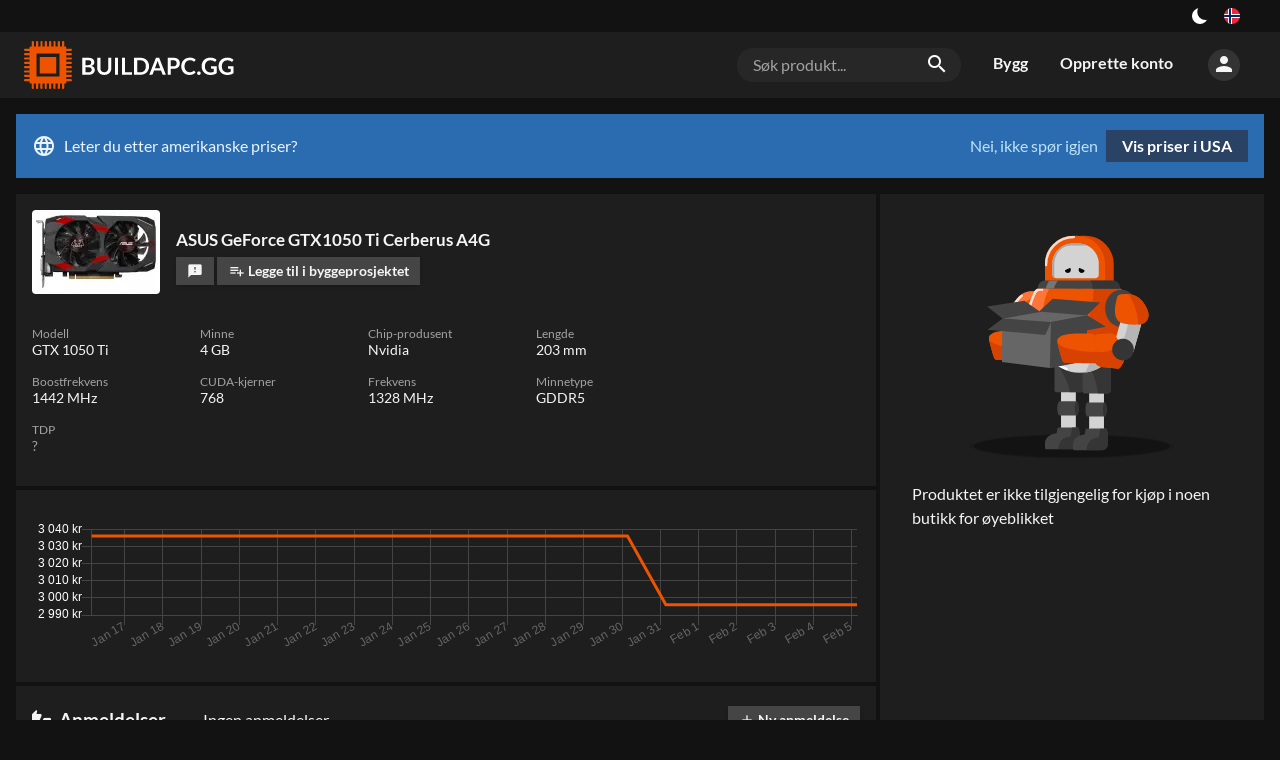

--- FILE ---
content_type: text/html; charset=utf-8
request_url: https://buildapc.gg/no/produkt/63806-asus-geforce-gtx-1050-ti-4gb-cerberus-advanced
body_size: 33023
content:
<!DOCTYPE html><html dir="ltr" lang="no"><head><meta charSet="utf-8"/><meta name="application-name" content="BUILDAPC.GG"/><link rel="apple-touch-icon" sizes="180x180" href="/apple-touch-icon.png"/><link rel="icon" type="image/png" sizes="16x16" href="/favicon-16x16.png"/><link rel="manifest" href="/site.webmanifest"/><link rel="mask-icon" href="/safari-pinned-tab.svg" color="#ed5300"/><meta name="msapplication-TileColor" content="#ed5300"/><meta name="theme-color" content="#131313"/><style type="text/css">
body, html{
	background: var(--color-black100);
	font-family: Lato, sans-serif;
	-webkit-font-smoothing: antialiased !important;
	-moz-osx-font-smoothing: grayscale;
	font-size: 12pt;
	width: 100%;
	height: 100%;

}

input[type=text], input[type=search] {
    -webkit-appearance: none;
    border-radius: 0;
}

</style><script async="" src="https://www.googletagmanager.com/gtag/js?id=UA-109571011-1"></script><script>
            window.dataLayer = window.dataLayer || [];
            function gtag(){dataLayer.push(arguments);}
            gtag('js', new Date());
            gtag('config', 'UA-109571011-1');
          </script><meta charSet="utf-8"/><meta name="viewport" content="width=device-width, initial-scale=1"/><title>ASUS GeForce GTX1050 Ti Cerberus A4G – BUILDAPC.GG</title><link rel="alternate" hrefLang="sv" href="https://komponentkoll.se/produkt/63806-asus-geforce-gtx-1050-ti-4gb-cerberus-advanced"/><link rel="alternate" hrefLang="no" href="https://buildapc.gg/no/produkt/63806-asus-geforce-gtx-1050-ti-4gb-cerberus-advanced"/><link rel="alternate" hrefLang="da" href="https://buildapc.gg/dk/produkt/63806-asus-geforce-gtx-1050-ti-4gb-cerberus-advanced"/><link rel="alternate" hrefLang="en-gb" href="https://buildapc.gg/uk/produkt/63806-asus-geforce-gtx-1050-ti-4gb-cerberus-advanced"/><link rel="alternate" hrefLang="en" href="https://buildapc.gg/us/produkt/63806-asus-geforce-gtx-1050-ti-4gb-cerberus-advanced"/><link rel="alternate" hrefLang="x-default" href="https://buildapc.gg/us/produkt/63806-asus-geforce-gtx-1050-ti-4gb-cerberus-advanced"/><link rel="canonical" href="https://buildapc.gg/no/produkt/63806-asus-geforce-gtx-1050-ti-4gb-cerberus-advanced"/><meta name="description" content="Finn beste pris og statistikk om ASUS GeForce GTX1050 Ti Cerberus A4G på BUILDAPC.GG."/><meta name="twitter:card" content="summary"/><meta property="og:type" content="website"/><meta property="og:url" content="https://buildapc.gg/produkt/63806-asus-geforce-gtx-1050-ti-4gb-cerberus-advanced"/><meta property="og:title" content="ASUS GeForce GTX1050 Ti Cerberus A4G"/><meta property="og:image" content="https://buildapc.gg/api/thumbnail/600/63806.jpg"/><meta property="og:description" content="Finn beste pris og statistikk om ASUS GeForce GTX1050 Ti Cerberus A4G på BUILDAPC.GG."/><meta property="og:site_name" content="BUILDAPC.GG"/><meta property="og:locale" content="sv_SE"/><meta property="og:image:width" content="600"/><meta property="og:image:height" content="400"/><meta name="next-head-count" content="21"/><link rel="preload" href="/_next/static/css/styles.19a034e2.chunk.css" as="style"/><link rel="stylesheet" href="/_next/static/css/styles.19a034e2.chunk.css"/><link rel="preload" href="/_next/static/nrvcDKKHH7i-LduxGg1eD/pages/_app.js" as="script"/><link rel="preload" href="/_next/static/nrvcDKKHH7i-LduxGg1eD/pages/product.js" as="script"/><link rel="preload" href="/_next/static/runtime/webpack-6a8b0ade3f1e3371380b.js" as="script"/><link rel="preload" href="/_next/static/chunks/framework.e0f1caae300f40c96892.js" as="script"/><link rel="preload" href="/_next/static/chunks/67a3bf3c.503d6782f4cabb676a1d.js" as="script"/><link rel="preload" href="/_next/static/chunks/commons.74158552385f4b007067.js" as="script"/><link rel="preload" href="/_next/static/chunks/a127c7bdb9bfe998b59e6a75b500dc11719ebb2d.254818ca7cc4998191e0.js" as="script"/><link rel="preload" href="/_next/static/chunks/5966da56ed28d9f276c50c5f55dba9388581c670.33ed44bf6505897be59f.js" as="script"/><link rel="preload" href="/_next/static/chunks/styles.244c3afbbfc751a1196f.js" as="script"/><link rel="preload" href="/_next/static/runtime/main-839d0104f3f4c7cb08be.js" as="script"/><link rel="preload" href="/_next/static/chunks/bee240a3.aef361c586d7db9a39a5.js" as="script"/><link rel="preload" href="/_next/static/chunks/61ab03a4d1e1d11105c3d179d772606c96e8ebb1.8b9cb9aa20debbcf5b5c.js" as="script"/><link rel="preload" href="/_next/static/chunks/92b2004bca4c39fe9f1ed84a34569f790208a783.65ccd1c84246a07b13d6.js" as="script"/><link rel="preload" href="/_next/static/chunks/6f960f64d071bde0b93767cf54772b247086f665.14d59e722fb641efeaa9.js" as="script"/><link rel="preload" href="/_next/static/chunks/23f228ac046a1a70b932025619fac8c3dba19c41.aa53620d29645da369fb.js" as="script"/><link rel="preload" href="/_next/static/chunks/cd7c96fc3f13e3698c823b10a294744f4cda989b.8558e59ed66fa6ea029c.js" as="script"/><link rel="preload" href="/_next/static/chunks/5b19265f51a01a446639d4019e21e251a291f52d.e902e7953be0e4d9be94.js" as="script"/><link rel="preload" href="/_next/static/chunks/ecff1fcdead635afc47be7d12db3ebe7f606bf0f.ce18a3237ff634e23aa9.js" as="script"/><style id="__jsx-1273046987">button.jsx-1273046987{background:transparent;--size:1rem;outline:none;cursor:pointer;border:0;width:var(--size);height:var(--size);box-shadow:inset calc(var(--size) * 0.33) calc(var(--size) * -0.25) 0;border-radius:999px;color:#fff;-webkit-transition:all 500ms;transition:all 500ms;padding:0;}button.checked.jsx-1273046987{--ray-size:calc(var(--size) * -0.4);--offset-orthogonal:calc(var(--size) * 0.65);--offset-diagonal:calc(var(--size) * 0.45);-webkit-transform:scale(0.75);-ms-transform:scale(0.75);transform:scale(0.75);color:var(--color-yellow);box-shadow:inset 0 0 0 var(--size), calc(var(--offset-orthogonal) * -1) 0 0 var(--ray-size), var(--offset-orthogonal) 0 0 var(--ray-size), 0 calc(var(--offset-orthogonal) * -1) 0 var(--ray-size), 0 var(--offset-orthogonal) 0 var(--ray-size), calc(var(--offset-diagonal) * -1) calc(var(--offset-diagonal) * -1) 0 var(--ray-size), var(--offset-diagonal) var(--offset-diagonal) 0 var(--ray-size), calc(var(--offset-diagonal) * -1) var(--offset-diagonal) 0 var(--ray-size), var(--offset-diagonal) calc(var(--offset-diagonal) * -1) 0 var(--ray-size);}</style><style id="__jsx-3479041232">.language-switch.jsx-3479041232{box-sizing:border-box;display:inline-block;padding:0 1rem;height:2rem;vertical-align:top;position:relative;cursor:default;box-sizing:border-box;}button.jsx-3479041232{cursor:pointer;display:-webkit-box;display:-webkit-flex;display:-ms-flexbox;display:flex;-webkit-align-items:center;-webkit-box-align:center;-ms-flex-align:center;align-items:center;-webkit-box-pack:center;-webkit-justify-content:center;-ms-flex-pack:center;justify-content:center;height:100%;background:transparent;border:0;padding:0;}button.jsx-3479041232>img.jsx-3479041232{width:1rem;display:inline-block;border-radius:1rem;cursor:pointer;}@media (max-width:700px){.language-switch.jsx-3479041232{display:block;padding:0 1rem;height:2rem;}button.jsx-3479041232{-webkit-box-pack:end;-webkit-justify-content:flex-end;-ms-flex-pack:end;justify-content:flex-end;}}.dropdown.jsx-3479041232{position:absolute;right:0;z-index:2;top:2rem;padding-top:0.5rem;display:block;background:transparent;color:var(--color-gray500);}@media (max-width:1350px){.dropdown.jsx-3479041232{left:auto;right:0;-webkit-transform:none;-ms-transform:none;transform:none;}}.arrow_box.jsx-3479041232{position:relative;background:rgba(0,0,0,0.8);display:-webkit-box;display:-webkit-flex;display:-ms-flexbox;display:flex;padding:1rem;-webkit-backdrop-filter:blur(4px);backdrop-filter:blur(4px);border-radius:0.25rem;}.arrow_box.jsx-3479041232:after{bottom:100%;left:auto;right:1rem;border:solid transparent;content:" ";height:0;width:0;position:absolute;pointer-events:none;border-color:rgba(136,183,213,0);border-bottom-color:rgba(0,0,0,0.7);border-width:0.5rem;margin-left:-0.5rem;}@media (max-width:1350px){.arrow_box.jsx-3479041232:after{left:auto;right:1.25rem;}}.arrow_box.jsx-3479041232>div.jsx-3479041232{width:10rem;-webkit-flex-basis:10rem;-ms-flex-preferred-size:10rem;flex-basis:10rem;}.arrow_box.jsx-3479041232>div.jsx-3479041232:first-of-type{padding-bottom:1rem;}@media (max-width:700px){.arrow_box.jsx-3479041232{display:block;}.arrow_box.jsx-3479041232>div.jsx-3479041232{width:auto;}}ul.jsx-3479041232{list-style-type:none;margin:0;padding:0;text-align:left;}li.jsx-3479041232>a.jsx-3479041232{color:#fff;-webkit-text-decoration:none;text-decoration:none;display:block;}li.jsx-3479041232>a.jsx-3479041232{padding:0.25rem 0.25rem 0.25rem 0.25rem;}li.jsx-3479041232>a.jsx-3479041232>img.jsx-3479041232{width:1rem;margin-right:0.5rem;}li.active.jsx-3479041232,li.active.jsx-3479041232>a.jsx-3479041232{color:var(--color-accent);font-weight:bold;}@media (max-width:700px){ul.jsx-3479041232{display:block;width:8rem;}li.jsx-3479041232{display:-webkit-box;display:-webkit-flex;display:-ms-flexbox;display:flex;-webkit-box-pack:justify;-webkit-justify-content:space-between;-ms-flex-pack:justify;justify-content:space-between;}}span.jsx-3479041232>i.material-icons.jsx-3479041232{font-size:1.5rem;line-height:1.75rem;color:#fff;}.arrow_box.jsx-3479041232 li.jsx-3479041232:hover{background:rgba(255,255,255,0.1);}li.jsx-3479041232:hover span.jsx-3479041232>i.material-icons.jsx-3479041232{color:#fff;}h4.jsx-3479041232{margin:0;font-weight:bold;color:#fff;text-align:left;font-size:1rem;line-height:2rem;margin-bottom:0.5rem;}.arrow_box.jsx-3479041232 i.material-icons.jsx-3479041232{font-size:1.5rem;line-height:2rem;vertical-align:top;width:1.75rem;}</style><style id="__jsx-3883624638">section.jsx-3883624638{background:var(--color-black100);color:var(--color-gray500);}.content.jsx-3883624638{display:-webkit-box;display:-webkit-flex;display:-ms-flexbox;display:flex;-webkit-box-pack:end;-webkit-justify-content:flex-end;-ms-flex-pack:end;justify-content:flex-end;width:100%;margin:auto;}div.jsx-3883624638{display:-webkit-box;display:-webkit-flex;display:-ms-flexbox;display:flex;-webkit-align-items:center;-webkit-box-align:center;-ms-flex-align:center;align-items:center;}.left.jsx-3883624638{display:block;-webkit-box-flex:1;-webkit-flex-grow:1;-ms-flex-positive:1;flex-grow:1;text-align:center;}a.jsx-3883624638{color:var(--color-accent);-webkit-text-decoration:none;text-decoration:none;}a.jsx-3883624638:hover{-webkit-text-decoration:underline;text-decoration:underline;}@media (min-width:80rem){.content.jsx-3883624638{width:77rem;}}@media (min-width:93rem){.content.jsx-3883624638{width:90rem;}}</style><style id="__jsx-1072876531">a.logo.jsx-1072876531{vertical-align:top;display:inline-block;-webkit-text-decoration:none;text-decoration:none;color:#fff;padding:0;width:13rem;height:3rem;margin:0;line-height:0;}img.jsx-1072876531{height:3rem;}@media (max-width:700px){a.logo.jsx-1072876531{width:12rem;height:2.5rem;}img.jsx-1072876531{height:2.5rem;}}@media (max-width:400px){a.logo.jsx-1072876531{width:auto;height:auto;max-width:12rem;}img.jsx-1072876531{height:auto;width:100%;}}</style><style id="__jsx-1700472909">body[data-theme="light"] .logo{background:transparent url("/static/buildapc_dark.svg") center center no-repeat;background-size:contain;}body[data-theme="light"] .logo img{display:none;opacity:0;}</style><style id="__jsx-3956734299">form.jsx-3956734299{position:relative;box-sizing:border-box;margin:1rem;-webkit-flex-basis:14rem;-ms-flex-preferred-size:14rem;flex-basis:14rem;background:var(--color-gray100);border-radius:1rem;display:block;}.overlay.jsx-3956734299{z-index:100;}.search-term.jsx-3956734299{background:transparent;color:var(--color-gray500);font-size:1rem;padding:0.5rem 2.5rem 0.5rem 1rem;border:0;width:100%;box-sizing:border-box;}.search-term.jsx-3956734299::-webkit-input-placeholder{color:var(--color-gray400);}.search-term.jsx-3956734299::-moz-placeholder{color:var(--color-gray400);}.search-term.jsx-3956734299:-ms-input-placeholder{color:var(--color-gray400);}.search-term.jsx-3956734299::placeholder{color:var(--color-gray400);}i.material-icons.jsx-3956734299{position:absolute;right:0.5rem;padding:0.25rem;}@media (max-width:700px){.search-term.jsx-3956734299{font-size:0.875rem;background:var(--color-gray100);border-radius:1rem;}form.jsx-3956734299{padding:0 1rem 1rem 1rem;margin:0;background:transparent;display:none;}i.material-icons.jsx-3956734299{right:1.5rem;}}</style><style id="__jsx-285124123">a.jsx-285124123{vertical-align:top;display:inline-block;line-height:3rem;-webkit-text-decoration:none;text-decoration:none;color:var(--color-gray500);padding:0.45rem 1rem;font-size:1rem;font-weight:bold;-webkit-transition:background 0.2s,color 0.2s,border 0.2s;transition:background 0.2s,color 0.2s,border 0.2s;border-bottom:0.1rem solid transparent;box-sizing:border-box;}a.jsx-285124123:hover{color:var(--color-white);}a.jsx-285124123:active,a.active.jsx-285124123{color:var(--color-white);border-bottom:0.1rem solid var(--color-accent);}li.jsx-285124123{display:inline-block;}@media (max-width:700px){li.jsx-285124123{display:block;width:100%;}a.jsx-285124123{display:block;line-height:2rem;padding:0.5rem 1rem;width:100%;}a.jsx-285124123:active,a.active.jsx-285124123{color:var(--color-white);border-bottom:0.1rem solid transparent;background:var(--color-black200);}}</style><style id="__jsx-1735275846">button.jsx-1735275846{cursor:pointer;background:transparent;padding:0;border:0;color:var(--color-gray500);background:var(--color-gray200);border-radius:5rem;height:2rem;width:2rem;-webkit-transition:background 0.2s;transition:background 0.2s;}button.jsx-1735275846:hover{color:var(--color-white);background:var(--color-gray300);}div.jsx-1735275846{box-sizing:border-box;padding:1rem;position:relative;cursor:default;}@media (max-width:700px){div.jsx-1735275846{padding:0.5rem;}}</style><style id="__jsx-327846113">.menu-wrapper.jsx-327846113{display:-webkit-box;display:-webkit-flex;display:-ms-flexbox;display:flex;white-space:nowrap;-webkit-box-flex:2;-webkit-flex-grow:2;-ms-flex-positive:2;flex-grow:2;-webkit-box-pack:end;-webkit-justify-content:flex-end;-ms-flex-pack:end;justify-content:flex-end;-webkit-align-items:center;-webkit-box-align:center;-ms-flex-align:center;align-items:center;}.toggle-wrap.jsx-327846113{box-sizing:border-box;padding:0.5rem 0 0.5rem 0.5rem;position:relative;cursor:default;}.toggle.jsx-327846113{color:var(--color-gray500);cursor:pointer;padding:0;border:0;background:var(--color-gray200);border-radius:5rem;height:2rem;width:2rem;-webkit-transition:background 0.2s;transition:background 0.2s;}.toggle.jsx-327846113 i.material-icons.jsx-327846113{line-height:2rem;}@media (min-width:700px){.toggle-wrap.jsx-327846113{display:none;}}.menu.jsx-327846113{display:-webkit-box;display:-webkit-flex;display:-ms-flexbox;display:flex;}.perma-menu.jsx-327846113{display:-webkit-box;display:-webkit-flex;display:-ms-flexbox;display:flex;-webkit-align-items:center;-webkit-box-align:center;-ms-flex-align:center;align-items:center;height:4rem;}.menu.jsx-327846113>ul.jsx-327846113{display:inline-block;list-style-type:none;margin:0;padding:0;}@media (max-width:700px){.perma-menu.jsx-327846113{width:6rem;-webkit-box-pack:end;-webkit-justify-content:flex-end;-ms-flex-pack:end;justify-content:flex-end;}.menu.jsx-327846113{width:11rem;padding:0;display:block;position:fixed;top:0;right:-100%;bottom:0;background:var(--color-black100);z-index:15;-webkit-transition:right 0.2s;transition:right 0.2s;}.menu.open.jsx-327846113{right:0;}.menu.jsx-327846113>ul.jsx-327846113{display:block;}.menu-wrapper.jsx-327846113{margin-left:0.5rem;}}</style><style id="__jsx-2346108443">form.jsx-2346108443{position:relative;box-sizing:border-box;margin:1rem;-webkit-flex-basis:14rem;-ms-flex-preferred-size:14rem;flex-basis:14rem;background:var(--color-gray100);border-radius:1rem;display:none;}.overlay.jsx-2346108443{z-index:100;}.search-term.jsx-2346108443{background:transparent;color:var(--color-gray500);font-size:1rem;padding:0.5rem 2.5rem 0.5rem 1rem;border:0;width:100%;box-sizing:border-box;}.search-term.jsx-2346108443::-webkit-input-placeholder{color:var(--color-gray400);}.search-term.jsx-2346108443::-moz-placeholder{color:var(--color-gray400);}.search-term.jsx-2346108443:-ms-input-placeholder{color:var(--color-gray400);}.search-term.jsx-2346108443::placeholder{color:var(--color-gray400);}i.material-icons.jsx-2346108443{position:absolute;right:0.5rem;padding:0.25rem;}@media (max-width:700px){.search-term.jsx-2346108443{font-size:0.875rem;background:var(--color-gray100);border-radius:1rem;}form.jsx-2346108443{padding:0 1rem 1rem 1rem;margin:0;background:transparent;display:block;}i.material-icons.jsx-2346108443{right:1.5rem;}}</style><style id="__jsx-1313597170">.header.jsx-1313597170{background:var(--color-black200);color:var(--color-white);margin-bottom:1rem;}.content.jsx-1313597170{width:100%;padding:0.5rem 1rem;margin:auto;vertical-align:top;box-sizing:border-box;display:-webkit-box;display:-webkit-flex;display:-ms-flexbox;display:flex;-webkit-box-pack:justify;-webkit-justify-content:space-between;-ms-flex-pack:justify;justify-content:space-between;-webkit-align-items:center;-webkit-box-align:center;-ms-flex-align:center;align-items:center;}@media (min-width:80rem){.content.jsx-1313597170{width:77rem;padding:0;}}@media (min-width:93rem){.content.jsx-1313597170{width:90rem;padding:0;}}</style><style id="__jsx-3444875037">.market.jsx-3444875037{background:#2b6cb0;color:#ebf4ff;display:-webkit-box;display:-webkit-flex;display:-ms-flexbox;display:flex;-webkit-box-pack:justify;-webkit-justify-content:space-between;-ms-flex-pack:justify;justify-content:space-between;padding:1rem;margin-bottom:1rem;line-height:2rem;}i.material-icons.jsx-3444875037{vertical-align:top;line-height:2rem;margin-right:0.5rem;}a.jsx-3444875037{background:#2a4365;color:#fff;padding:0.5rem 1rem;font-weight:bold;-webkit-text-decoration:none;text-decoration:none;display:inline-block;margin-left:0.5rem;-webkit-transition:background 0.2s;transition:background 0.2s;line-height:1rem;text-align:center;}a.jsx-3444875037:hover{background:#2c5282;}button.jsx-3444875037{background:transparent;border:0;padding:0;color:#bee3f8;cursor:pointer;}button.jsx-3444875037:hover{-webkit-text-decoration:underline;text-decoration:underline;}@media (max-width:700px){.market.jsx-3444875037{-webkit-flex-direction:column;-ms-flex-direction:column;flex-direction:column;}.actions.jsx-3444875037{display:-webkit-box;display:-webkit-flex;display:-ms-flexbox;display:flex;-webkit-flex-direction:row-reverse;-ms-flex-direction:row-reverse;flex-direction:row-reverse;-webkit-box-pack:end;-webkit-justify-content:flex-end;-ms-flex-pack:end;justify-content:flex-end;padding-top:0.5rem;}a.jsx-3444875037{margin-left:0;margin-right:0.5rem;}}</style><style id="__jsx-2580763145">.main-content.jsx-2580763145{width:100%;margin:auto;box-sizing:border-box;display:block;min-height:100%;padding:0 1rem;}@media (min-width:93rem){.main-content.jsx-2580763145{width:90rem;padding:0;}}@media (max-width:1100px){.main-content.jsx-2580763145{padding:0;-webkit-flex-direction:column;-ms-flex-direction:column;flex-direction:column;}}@media (min-width:93rem){.main-content.jsx-2580763145{width:90rem;padding:0;}}@media (max-width:80rem) and ((-webkit-max-device-pixel-ratio:1.5),(max--moz-device-pixel-ratio:1.5),(max-resolution:1.5dppx)){.main-content.jsx-2580763145{width:100%;padding:0 1rem;box-sizing:border-box;}}</style><style id="__jsx-2896611321">.thumb.jsx-2896611321{max-width:5rem;width:5rem;-webkit-flex-shrink:0;-ms-flex-negative:0;flex-shrink:0;-webkit-transition:width 0.2s,height 0.2s,max-width 0.2s;transition:width 0.2s,height 0.2s,max-width 0.2s;position:relative;overflow:visible;cursor:zoom-in;line-height:0;}@media (min-width:93rem){.grow.jsx-2896611321{max-width:6rem;width:6rem;}}.thumb.jsx-2896611321 img.jsx-2896611321{width:4.5rem;display:block;margin:auto;}.medium.jsx-2896611321{max-width:6rem;width:6rem;}.medium.jsx-2896611321 img.jsx-2896611321{width:6rem;}.small.jsx-2896611321{max-width:4rem;width:4rem;}.small.jsx-2896611321 img.jsx-2896611321{width:3rem;}.tiny.jsx-2896611321{max-width:3.5rem;width:3.5rem;}.tiny.jsx-2896611321 img.jsx-2896611321{width:3rem;}.case-preview.jsx-2896611321{max-width:6rem;width:6rem;}.case-preview.jsx-2896611321 img.jsx-2896611321{width:6rem;}.case-preview-large.jsx-2896611321{max-width:9rem;width:9rem;}.case-preview-large.jsx-2896611321 img.jsx-2896611321{width:9rem;}.large.jsx-2896611321{max-width:8rem;width:8rem;}.large.jsx-2896611321 img.jsx-2896611321{width:7.5rem;}.rounded.jsx-2896611321{border-radius:0.25rem;padding:0.125rem;box-sizing:border-box;background:#fff;}.rounded.grow.jsx-2896611321{background:transparent;}.thumb.jsx-2896611321 .thumb.grow.jsx-2896611321 img.jsx-2896611321{width:90%;}@media (max-width:700px){.tiny.jsx-2896611321{max-width:2rem;width:2rem;height:auto;margin:0;}.small.jsx-2896611321{max-width:4rem;width:4rem;height:auto;margin:0;}.thumb.medium.jsx-2896611321{max-width:6rem;width:6rem;height:auto;margin:0;}.case-preview.jsx-2896611321{max-width:6rem;width:6rem;height:auto;margin:0;}.case-preview-large.jsx-2896611321{max-width:6rem;width:6rem;height:auto;margin:0;}}</style><style id="__jsx-1162904813">.button.jsx-1162904813{background:var(--color-gray300);color:var(--color-gray500);border:0;padding:0 0.8em;-webkit-text-decoration:none;text-decoration:none;display:inline-block;vertical-align:text-bottom;font-weight:700;font-size:0.875rem;line-height:2;-webkit-transition:background 0.2s;transition:background 0.2s;cursor:pointer;white-space:nowrap;box-shadow:0 1px 5px -3px var(--color-shadow);}.button.jsx-1162904813:hover{background:var(--color-gray350);}.button.jsx-1162904813:active{background:var(--color-gray400);}.button.jsx-1162904813:disabled{background:var(--color-gray100);color:var(--color-gray300);cursor:initial;}.tiny.jsx-1162904813{font-size:0.75rem;}.primary.jsx-1162904813{background:var(--color-accent);color:#fff;}.button.primary.jsx-1162904813:disabled{background:var(--color-accent-bright);color:#fff;cursor:initial;}.alternative.jsx-1162904813{background:var(--color-accent-secondary);color:#fff;}.secondary.jsx-1162904813{background:transparent;}.primary.jsx-1162904813:hover,.primary.jsx-1162904813:active{background:var(--color-accent-bright);}.alternative.jsx-1162904813:hover,.alternative.jsx-1162904813:active{background:var(--color-accent-secondary-bright);}.active.jsx-1162904813{background:var(--color-black200);box-shadow:inset 0px 0px 0px 1px var(--color-accent);}.active.jsx-1162904813:hover,.active.jsx-1162904813:active{background:var(--color-gray100);}.button.jsx-1162904813>i.material-icons{font-size:1rem;line-height:1em;vertical-align:text-bottom;}.button.tiny.jsx-1162904813>i.material-icons{font-size:0.75rem;line-height:0.9rem;}.grow.jsx-1162904813{-webkit-box-flex:1;-webkit-flex-grow:1;-ms-flex-positive:1;flex-grow:1;}</style><style id="__jsx-357984282">.flex.jsx-357984282{margin-left:0.5rem;}.flex.jsx-357984282:first-of-type{margin-left:0;}.shrink.jsx-357984282{text-overflow:ellipsis;overflow:hidden;max-width:100%;min-width:0;}.button.narrow.jsx-357984282{padding:0 0.6em;}.german.jsx-357984282{padding:0 0.3rem;font-size:0.7rem;line-height:1.5rem;}</style><style id="__jsx-3163113188">ul.product-meta.jsx-3163113188{display:-webkit-box;display:-webkit-flex;display:-ms-flexbox;display:flex;-webkit-flex-wrap:wrap;-ms-flex-wrap:wrap;flex-wrap:wrap;list-style-type:none;margin:0;padding:1rem;font-size:0.9rem;background:var(--color-black200);}li.jsx-3163113188{display:block;margin-bottom:1rem;position:relative;-webkit-flex-basis:10rem;-ms-flex-preferred-size:10rem;flex-basis:10rem;margin-right:0.5rem;}@media (max-width:400px){li.jsx-3163113188{-webkit-flex-basis:50%;-ms-flex-preferred-size:50%;flex-basis:50%;margin-right:0;padding-right:0.5rem;box-sizing:border-box;}}h5.jsx-3163113188{margin:0;color:var(--color-gray400);font-size:0.75rem;line-height:1rem;font-weight:normal;}.idk.jsx-3163113188{color:var(--color-gray400);}</style><style id="__jsx-1989928555">div.jsx-1989928555{padding:1rem;margin-top:0.25rem;background:var(--color-black200);}</style><style id="__jsx-326600176">span.jsx-326600176{color:var(--color-gray400);margin:0 0.5rem;}span.jsx-326600176::before{content:"•";font-size:0.5em;line-height:1;vertical-align:middle;}@media (max-width:980px){span.jsx-326600176{display:none;}}</style><style id="__jsx-1150510554">.reviews.jsx-1150510554{background:var(--color-black200);font-size:1rem;margin-top:0.25rem;}.top.jsx-1150510554{display:-webkit-box;display:-webkit-flex;display:-ms-flexbox;display:flex;-webkit-box-pack:justify;-webkit-justify-content:space-between;-ms-flex-pack:justify;justify-content:space-between;-webkit-align-items:center;-webkit-box-align:center;-ms-flex-align:center;align-items:center;padding:1rem;}.rating.jsx-1150510554{-webkit-box-flex:1;-webkit-flex-grow:1;-ms-flex-positive:1;flex-grow:1;padding:0 0.5rem 0 0.5rem;line-height:1.25rem;}h4.jsx-1150510554{font-size:1.2rem;color:var(--color-gray500);line-height:1.2rem;margin:0.5rem 0.5rem 0.5rem 0;white-space:nowrap;}h4.jsx-1150510554 i.material-icons.jsx-1150510554{font-size:1.2rem;vertical-align:top;line-height:1;margin-right:0.25rem;}.review-list.jsx-1150510554{padding:0;}@media (max-width:1200px){.top.jsx-1150510554{-webkit-flex-wrap:wrap;-ms-flex-wrap:wrap;flex-wrap:wrap;}}button.jsx-1150510554{background:transparent;border:0;cursor:pointer;color:#ED5300;font-weight:bold;text-transform:uppercase;font-size:0.75rem;}.more.jsx-1150510554{padding:0 1rem 1rem 1rem;}</style><style id="__jsx-1697651786">img.jsx-1697651786{height:15rem;display:block;margin:auto;margin-bottom:1rem;}@media (max-width:25rem){img.jsx-1697651786{height:auto;width:90%;}}</style><style id="__jsx-4045888667">.purchase-options.jsx-4045888667{width:24rem;padding:0;line-height:1.5rem;-webkit-transition:margin 0.2s;transition:margin 0.2s;background:var(--color-black200);margin-left:0.25rem;}@media (max-width:700px){.purchase-options.jsx-4045888667{width:100%;box-sizing:border-box;margin-left:0;margin-top:0.25rem;-webkit-align-self:center;-ms-flex-item-align:center;align-self:center;}}.store.jsx-4045888667{width:8rem;max-width:8rem;overflow:initial;white-space:nowrap;margin-top:1rem;}.store.grow.jsx-4045888667{width:16rem;max-width:16rem;margin-right:1rem;-webkit-box-flex:1;-webkit-flex-grow:1;-ms-flex-positive:1;flex-grow:1;font-weight:bold;color:var(--color-white);margin-top:0.25rem;}.store.jsx-4045888667 img.jsx-4045888667{max-height:1.5rem;max-width:100%;}.store.jsx-4045888667 a.jsx-4045888667{color:var(--color-gray500);-webkit-text-decoration:none;text-decoration:none;}.store.jsx-4045888667 a.recommended.jsx-4045888667,.recommended.jsx-4045888667 .store.jsx-4045888667 a.jsx-4045888667{color:var(--color-white);font-weight:bold;font-size:1.125rem;line-height:1.25rem;display:block;}.store.jsx-4045888667 .hint.jsx-4045888667{font-size:0.75rem;color:var(--color-gray500);line-height:1rem;}.store.jsx-4045888667 .hint.jsx-4045888667 button.jsx-4045888667{color:var(--color-gray500);padding:0;display:inline;border:0;background:transparent;cursor:pointer;}@media (max-width:700px){.store.jsx-4045888667{-webkit-box-flex:2;-webkit-flex-grow:2;-ms-flex-positive:2;flex-grow:2;}}.btn-placeholder.jsx-4045888667{width:5.5rem;text-align:center;}.choose-wrap.jsx-4045888667{white-space:nowrap;padding:0;line-height:0;text-align:right;min-width:3rem;}.no-stores.jsx-4045888667{padding:2rem;}.no-stores.jsx-4045888667 img.jsx-4045888667{display:block;box-sizing:border-box;max-width:100%;max-height:18rem;margin:auto;padding:1rem 2rem 2rem 2rem;}h4.jsx-4045888667{margin:0.5rem 0 0 0;padding:1rem 1rem 0.5rem 1rem;color:var(--color-gray500);font-size:1rem;font-weight:bold;}.other-stores.jsx-4045888667{display:-webkit-box;display:-webkit-flex;display:-ms-flexbox;display:flex;border-top:0.25rem solid var(--color-black100);-webkit-align-items:center;-webkit-box-align:center;-ms-flex-align:center;align-items:center;-webkit-box-pack:justify;-webkit-justify-content:space-between;-ms-flex-pack:justify;justify-content:space-between;}.other-stores.jsx-4045888667>div.jsx-4045888667{margin-top:0.5rem;padding-right:1rem;}.store-out-wrap.jsx-4045888667{line-height:0;}.not-in-filter.jsx-4045888667{padding:1rem;}</style><style id="__jsx-1818142622">.product-card.jsx-1818142622{-webkit-transition:box-shadow 0.3s,border 0.3s,margin 0.3s;transition:box-shadow 0.3s,border 0.3s,margin 0.3s;font-size:1rem;color:var(--color-gray500);}.product-summary.jsx-1818142622{display:-webkit-box;display:-webkit-flex;display:-ms-flexbox;display:flex;-webkit-box-pack:justify;-webkit-justify-content:space-between;-ms-flex-pack:justify;justify-content:space-between;-webkit-align-items:stretch;-webkit-box-align:stretch;-ms-flex-align:stretch;align-items:stretch;background:transparent;}.left-side.jsx-1818142622{-webkit-box-flex:1;-webkit-flex-grow:1;-ms-flex-positive:1;flex-grow:1;-webkit-flex-basis:24rem;-ms-flex-preferred-size:24rem;flex-basis:24rem;;}@media (max-width:700px){.product-summary.jsx-1818142622{-webkit-flex-direction:column;-ms-flex-direction:column;flex-direction:column;-webkit-align-items:stretch;-webkit-box-align:stretch;-ms-flex-align:stretch;align-items:stretch;}.left-side.jsx-1818142622{-webkit-flex-basis:unset;-ms-flex-preferred-size:unset;flex-basis:unset;}}.product-facts.jsx-1818142622{-webkit-flex-basis:24rem;-ms-flex-preferred-size:24rem;flex-basis:24rem;-webkit-box-flex:1;-webkit-flex-grow:1;-ms-flex-positive:1;flex-grow:1;padding:1rem;background:var(--color-black200);;}@media (max-width:700px){.product-facts.jsx-1818142622{width:100%;box-sizing:border-box;padding:1rem 1rem 0 1rem;-webkit-flex-basis:0;-ms-flex-preferred-size:0;flex-basis:0;-webkit-box-flex:0;-webkit-flex-grow:0;-ms-flex-positive:0;flex-grow:0;overflow:unset;}}.summary.jsx-1818142622{display:-webkit-box;display:-webkit-flex;display:-ms-flexbox;display:flex;-webkit-box-pack:justify;-webkit-justify-content:space-between;-ms-flex-pack:justify;justify-content:space-between;-webkit-align-items:center;-webkit-box-align:center;-ms-flex-align:center;align-items:center;;}.summary.hover.jsx-1818142622{cursor:pointer;}.summary.hover.jsx-1818142622 .thumb img{-webkit-transition:-webkit-transform 0.3s;-webkit-transition:transform 0.3s;transition:transform 0.3s;}.summary.hover.jsx-1818142622:hover .thumb img{-webkit-transform:scale(1.1);-ms-transform:scale(1.1);transform:scale(1.1);}.summary.hover.jsx-1818142622:hover h4.jsx-1818142622{color:var(--color-white);}@media (max-width:700px){.summary.hover.jsx-1818142622{margin-right:1rem;}}.thumb.jsx-1818142622{-webkit-transition:width 0.2s,flex-basis 0.2s;transition:width 0.2s,flex-basis 0.2s;background:#fff;width:8rem;margin-right:1rem;-webkit-align-self:stretch;-ms-flex-item-align:stretch;align-self:stretch;display:-webkit-box;display:-webkit-flex;display:-ms-flexbox;display:flex;-webkit-align-items:center;-webkit-box-align:center;-ms-flex-align:center;align-items:center;-webkit-flex-shrink:0;-ms-flex-negative:0;flex-shrink:0;min-height:3.5rem;border-radius:0.5rem;}@media (max-width:700px){.thumb.jsx-1818142622{-webkit-flex-basis:8rem;-ms-flex-preferred-size:8rem;flex-basis:8rem; ;}}@media (min-width:93rem){.thumb.jsx-1818142622{ ;}}.info.jsx-1818142622{padding:0.25rem 0 0 0;width:10rem;-webkit-box-flex:1;-webkit-flex-grow:1;-ms-flex-positive:1;flex-grow:1;-webkit-transition:padding 0.3s;transition:padding 0.3s;position:relative;display:-webkit-box;display:-webkit-flex;display:-ms-flexbox;display:flex;-webkit-flex-direction:column;-ms-flex-direction:column;flex-direction:column;}@media (max-width:700px){.info.jsx-1818142622{width:auto;}}h4.jsx-1818142622{font-size:1.07rem;padding:0.5rem 0;margin:0;font-weight:bold;color:inherit;line-height:1.125rem;-webkit-transition:color 0.2s;transition:color 0.2s;}h4.jsx-1818142622 .count.jsx-1818142622{background:var(--color-accent-secondary);color:#ffffff;font-size:1rem;font-weight:normal;display:inline-block;padding:0.25rem 0.5rem;border-radius:0.5rem;line-height:0.8rem;margin-left:0.25rem;vertical-align:top;}h5.jsx-1818142622{color:var(--color-gray500);font-size:0.875rem;margin:0;font-weight:normal;line-height:2rem;}.expand-button.jsx-1818142622{width:2.5rem;opacity:1;-webkit-transition:width 0.3s,opacity 0.2s;transition:width 0.3s,opacity 0.2s;overflow:hidden;color:#777;}@media (max-width:700px){.expand-button.jsx-1818142622{position:absolute;right:0;}}.expand-button.hidden.jsx-1818142622{width:0;opacity:0;}.summary.jsx-1818142622:hover .expand-button.jsx-1818142622{color:#111;}.review-count.jsx-1818142622{font-size:0.75rem;vertical-align:top;line-height:1rem;color:var(--color-gray400);margin-left:-0.75rem;}.rating-wrap.jsx-1818142622{box-sizing:border-box;height:auto;padding-top:0;}.mobile-trend.jsx-1818142622{display:none;}@media (max-width:700px){.mobile-trend.jsx-1818142622{color:#fff;background:#000;display:inline-block;font-size:0.875rem;font-weight:bold;margin-left:0.25rem;padding:0 0.25rem;}}</style><style id="__jsx-1190245472">.modal-wrap.jsx-1190245472{position:fixed;top:0;left:0;width:100%;height:100%;z-index:100;}.close-btn.jsx-1190245472{position:fixed;right:1rem;background:transparent;color:#fff;border:0;padding:1rem;z-index:10;cursor:pointer;}.modal-overlay.jsx-1190245472{z-index:1;position:absolute;top:0;left:0;width:100%;height:100%;background:rgba(0,0,0,0.5);-webkit-transition:background 0.4s;transition:background 0.4s;}.modal-content.jsx-1190245472{z-index:2;position:relative;overflow:auto;height:100%;overflow-y:scroll;}.modal.jsx-1190245472{box-sizing:border-box;margin:4rem auto;background:var(--color-gray100);border-radius:0.4rem;padding:2rem;box-shadow:0 0.7rem 2rem rgba(0,0,0,0.7);width:26rem;-webkit-transition:margin 0.2s ease-in-out,width 0.2s ease-in-out;transition:margin 0.2s ease-in-out,width 0.2s ease-in-out;cursor:initial;color:var(--color-gray500);line-height:1.25;}.bgcolor.jsx-1190245472>.modal-content.jsx-1190245472>.modal.jsx-1190245472{background:var(--color-black100);}@media (hover:none) and (pointer:coarse){.modal-content.jsx-1190245472{cursor:pointer;}.modal.jsx-1190245472{cursor:initial;}}@media (max-width:700px){.modal.jsx-1190245472{width:90%;}}@media (min-width:700px){.wide.jsx-1190245472 .modal.jsx-1190245472{width:34rem;}.putin-wide.jsx-1190245472>.modal-content.jsx-1190245472>.modal.jsx-1190245472{width:68rem;}.free.jsx-1190245472{text-align:center;}.free.jsx-1190245472 .modal.jsx-1190245472{width:auto;display:inline-block;}}@media (max-width:1200px){.putin-wide.jsx-1190245472>.modal-content.jsx-1190245472>.modal.jsx-1190245472{width:94%;}}.modal-wrap.hidden.jsx-1190245472{top:-300%;bottom:auto;display:block;}.modal-wrap.hidden.jsx-1190245472 .modal.jsx-1190245472{margin-top:-110%;}.modal-wrap.hidden.jsx-1190245472 .modal-overlay.jsx-1190245472{background:rgba(0,0,0,0);}.modal-wrap.hidden.jsx-1190245472 .close-btn.jsx-1190245472{display:none;}</style><style id="__jsx-4094498991">footer.footer.jsx-4094498991{background:var(--color-black100);margin-top:2rem;min-height:10rem;box-shadow:0 100vh 0 100vh var(--color-black100);}.content.jsx-4094498991{margin:auto;color:var(--color-gray400);box-sizing:border-box;padding:3rem 1rem 5rem 1rem;}@media (min-width:93rem){.content.jsx-4094498991{width:90rem;}}@media (min-width:93rem){.content.jsx-4094498991{width:90rem;padding:0;}}@media (max-width:700px){.content.jsx-4094498991{font-size:0.8rem;}ul.jsx-4094498991{min-width:8rem;}}p.jsx-4094498991{margin:0;line-height:1.5;}ul.jsx-4094498991{margin:0 0 0.5rem 0;padding:0;list-style-type:none;text-align:right;display:-webkit-box;display:-webkit-flex;display:-ms-flexbox;display:flex;-webkit-align-items:center;-webkit-box-align:center;-ms-flex-align:center;align-items:center;-webkit-box-pack:start;-webkit-justify-content:flex-start;-ms-flex-pack:start;justify-content:flex-start;-webkit-flex-wrap:wrap;-ms-flex-wrap:wrap;flex-wrap:wrap;}li.jsx-4094498991{display:inline;}li.jsx-4094498991:not(:last-child)::after{content:" • ";color:var(--color-gray300);margin:0 0.5rem;font-size:0.7rem;}a.jsx-4094498991{color:var(--color-gray400);-webkit-text-decoration:none;text-decoration:none;font-size:0.875rem;}a.feedback-link.jsx-4094498991{color:var(--color-accent);}.copyright.jsx-4094498991{color:var(--color-gray400);font-size:0.875rem;}</style></head><body><script>
		function getUserPreference() {
		  if(window.localStorage.getItem('theme')) {
			return window.localStorage.getItem('theme');
		  }
		  return window.matchMedia('(prefers-color-scheme: light)').matches
					? 'light'
					: 'dark';
		}
		document.body.dataset.theme = getUserPreference();
	  </script><div id="__next"><div><style>

i.material-icons{
	max-width: 1em;
	overflow: hidden;
}

</style><div class="jsx-1313597170 header"><section class="jsx-3883624638"><div class="jsx-3883624638 content"><div class="jsx-3883624638 left"></div><div class="jsx-3883624638 right"><button title="Dark mode" class="jsx-1273046987 "></button><div class="jsx-3479041232 language-switch"><button title="Endre markedet" class="jsx-3479041232"><img src="/static/flags/1x1/no.svg" alt="Norge" width="16" height="16" class="jsx-3479041232"/></button></div></div></div></section><nav class="jsx-1313597170 header-nav"><div class="jsx-1313597170 content"><a alt="BUILDAPC.GG" aria-label="BUILDAPC.GG" class="jsx-1700472909 jsx-1072876531 logo" href="/no"><img src="/static/buildapc.svg" alt="Buildapc.gg" class="jsx-1700472909 jsx-1072876531"/></a><div class="jsx-327846113 menu-wrapper"><div class="jsx-327846113 menu"><form id="big-search" class="jsx-3956734299 ignore-dismiss-search"><input type="search" placeholder="Søk produkt..." value="" aria-label="Søk produkt..." class="jsx-3956734299 search-term"/><i aria-hidden="true" class="jsx-3956734299 material-icons">search</i></form><ul class="jsx-327846113"><li class="jsx-285124123"><a class="jsx-285124123 " href="/no">Bygg</a></li><li class="jsx-285124123"><a class="jsx-285124123 " href="/no/account/register">Opprette konto</a></li></ul></div><div class="jsx-327846113 perma-menu"><div class="jsx-1735275846"><button title="Logg inn" class="jsx-1735275846"><i aria-hidden="true" class="jsx-1735275846 material-icons">person</i></button></div></div></div></div></nav><form id="big-search" class="jsx-2346108443 ignore-dismiss-search"><input type="search" placeholder="Søk produkt..." value="" aria-label="Søk produkt..." class="jsx-2346108443 search-term"/><i aria-hidden="true" class="jsx-2346108443 material-icons">search</i></form></div><div class="jsx-2580763145 main-content"><div class="jsx-3444875037 market"><span class="jsx-3444875037"><i aria-hidden="true" class="jsx-3444875037 material-icons">language</i>Leter du etter amerikanske priser?</span><div class="jsx-3444875037 actions"><button class="jsx-3444875037">Nei, ikke spør igjen</button><a href="https://buildapc.gg/us" class="jsx-3444875037">Vis priser i USA</a></div></div></div><div class="jsx-2580763145 main-content"><div class="jsx-1818142622 product-card"><div class="jsx-1818142622 product-summary"><div class="jsx-1818142622 left-side"><div class="jsx-1818142622 product-facts"><div class="jsx-1818142622 summary"><div class="jsx-1818142622 thumb"><div class="jsx-2896611321 thumb large rounded"><picture class="jsx-2896611321"><source type="image/webp" srcSet="https://buildapc.gg/api/thumbnail/120/63806.webp, https://buildapc.gg/api/thumbnail/180/63806.webp 1.5x,https://buildapc.gg/api/thumbnail/240/63806.webp 2x,https://buildapc.gg/api/thumbnail/360/63806.webp 3x" class="jsx-2896611321"/><source srcSet="https://buildapc.gg/api/thumbnail/120/63806.jpg, https://buildapc.gg/api/thumbnail/180/63806.jpg 1.5x,https://buildapc.gg/api/thumbnail/240/63806.jpg 2x,https://buildapc.gg/api/thumbnail/360/63806.jpg 3x" class="jsx-2896611321"/><img src="https://buildapc.gg/api/thumbnail/120/63806.jpg" alt="ASUS GeForce GTX1050 Ti Cerberus A4G" class="jsx-2896611321"/></picture></div></div><div class="jsx-1818142622 info"><h4 class="jsx-1818142622">ASUS GeForce GTX1050 Ti Cerberus A4G</h4><div> <button title="Legge igjen feedback" class="jsx-357984282 jsx-1162904813 button"><i class="material-icons" aria-hidden="true">feedback</i></button> <button class="jsx-357984282 jsx-1162904813 button"><i class="material-icons" aria-hidden="true">playlist_add</i> <!-- -->Legge til i byggeprosjektet</button></div></div></div></div><ul class="jsx-3163113188 product-meta"><li class="jsx-3163113188"><h5 class="jsx-3163113188">Modell</h5><span class="jsx-3163113188">GTX 1050 Ti</span></li><li class="jsx-3163113188"><h5 class="jsx-3163113188">Minne</h5><span class="jsx-3163113188">4 GB</span></li><li class="jsx-3163113188"><h5 class="jsx-3163113188">Chip-produsent</h5><span class="jsx-3163113188">Nvidia</span></li><li class="jsx-3163113188"><h5 class="jsx-3163113188">Lengde</h5><span class="jsx-3163113188">203 mm</span></li><li class="jsx-3163113188"><h5 class="jsx-3163113188">Boostfrekvens</h5><span class="jsx-3163113188">1442 MHz</span></li><li class="jsx-3163113188"><h5 class="jsx-3163113188">CUDA-kjerner</h5><span class="jsx-3163113188">768</span></li><li class="jsx-3163113188"><h5 class="jsx-3163113188">Frekvens</h5><span class="jsx-3163113188">1328 MHz</span></li><li class="jsx-3163113188"><h5 class="jsx-3163113188">Minnetype</h5><span class="jsx-3163113188">GDDR5</span></li><li class="jsx-3163113188"><h5 class="jsx-3163113188">TDP</h5><span class="jsx-3163113188"><span class="jsx-3163113188 idk">?</span></span></li></ul><div class="jsx-1989928555"></div><div class="jsx-1150510554 reviews"><div class="jsx-1150510554 top"><h4 class="jsx-1150510554"><i aria-hidden="true" class="jsx-1150510554 material-icons">thumbs_up_down</i> <!-- -->Anmeldelser<!-- --> </h4><span class="jsx-326600176"></span><div class="jsx-1150510554 rating">Ingen anmeldelser</div><div class="jsx-1150510554 action"><button class="jsx-357984282 jsx-1162904813 button"><i aria-hidden="true" class="jsx-1150510554 material-icons">add</i> <!-- -->Ny anmeldelse</button></div></div><div class="jsx-1150510554 review-list"></div></div></div><div class="jsx-4045888667 purchase-options"><div class="jsx-4045888667 no-stores"><img src="/static/empty-box.svg" alt="" class="jsx-1697651786"/>Produktet er ikke tilgjengelig for kjøp i noen butikk for øyeblikket</div></div></div></div></div><div class="jsx-1190245472 modal-wrap hidden"><div class="jsx-1190245472 modal-overlay"></div><button class="jsx-1190245472 close-btn"><i aria-hidden="true" class="jsx-1190245472 material-icons">close</i></button><div class="jsx-1190245472 modal-content"><div class="jsx-1190245472 modal"></div></div></div><div class="jsx-1190245472 modal-wrap hidden"><div class="jsx-1190245472 modal-overlay"></div><button class="jsx-1190245472 close-btn"><i aria-hidden="true" class="jsx-1190245472 material-icons">close</i></button><div class="jsx-1190245472 modal-content"><div class="jsx-1190245472 modal"></div></div></div><div class="jsx-1190245472 modal-wrap hidden"><div class="jsx-1190245472 modal-overlay"></div><button class="jsx-1190245472 close-btn"><i aria-hidden="true" class="jsx-1190245472 material-icons">close</i></button><div class="jsx-1190245472 modal-content"><div class="jsx-1190245472 modal"></div></div></div><div class="jsx-1190245472 modal-wrap hidden"><div class="jsx-1190245472 modal-overlay"></div><button class="jsx-1190245472 close-btn"><i aria-hidden="true" class="jsx-1190245472 material-icons">close</i></button><div class="jsx-1190245472 modal-content"><div class="jsx-1190245472 modal"></div></div></div><div class="jsx-1190245472 modal-wrap hidden"><div class="jsx-1190245472 modal-overlay"></div><button class="jsx-1190245472 close-btn"><i aria-hidden="true" class="jsx-1190245472 material-icons">close</i></button><div class="jsx-1190245472 modal-content"><div class="jsx-1190245472 modal"></div></div></div><div class="jsx-1190245472 modal-wrap hidden free"><div class="jsx-1190245472 modal-overlay"></div><button class="jsx-1190245472 close-btn"><i aria-hidden="true" class="jsx-1190245472 material-icons">close</i></button><div class="jsx-1190245472 modal-content"><div class="jsx-1190245472 modal"></div></div></div><footer class="jsx-4094498991 footer"><div class="jsx-4094498991 content"><div class="jsx-4094498991 line"><ul class="jsx-4094498991"><li class="jsx-4094498991"><a href="https://komponentkoll.featurebase.app/sv" target="_blank" rel="noopener noreferrer" class="jsx-4094498991 feedback-link">Feedback, feil, idéer</a></li><li class="jsx-4094498991"><a class="jsx-4094498991" href="/no/contact">Kontakt</a></li><li class="jsx-4094498991"><a class="jsx-4094498991" href="/no/terms">Vilkår</a></li><li class="jsx-4094498991"><a class="jsx-4094498991" href="/no/cookies">Cookies</a></li><li class="jsx-4094498991"><a class="jsx-4094498991" href="/no/privacy">Personvern</a></li></ul></div><div class="jsx-4094498991"><p class="jsx-4094498991 copyright">© <!-- -->BUILDAPC.GG<!-- --> <!-- -->2026<!-- -->.<!-- --> <!-- -->Produktbilder tillhører respektive produsent.</p></div></div></footer></div></div><script id="__NEXT_DATA__" type="application/json">{"props":{"isServer":true,"initialState":{"modals":[],"userCart":{"code":null,"cartStatus":"NOT_INITIALIZED","productList":[],"context":null},"builderData":{"categories":[{"name":"CPU","uri":"cpu","id":1,"important":true,"allowMultiple":false},{"name":"Grafikkort","uri":"gpu","id":8,"important":true,"allowMultiple":false},{"name":"Chassi","uri":"case","id":2,"important":true,"allowMultiple":false},{"name":"Moderkort","uri":"motherboard","id":3,"important":true,"allowMultiple":false},{"name":"RAM","uri":"ram","id":4,"important":true,"allowMultiple":false},{"name":"SSD","uri":"ssd","id":5,"important":true,"allowMultiple":true},{"name":"PSU","uri":"psu","id":7,"important":true,"allowMultiple":false},{"name":"CPU-kylare","uri":"cpukylare","id":10,"important":false,"allowMultiple":false},{"name":"HDD","uri":"hdd","id":6,"important":false,"allowMultiple":true},{"name":"Operativsystem","uri":"os","id":11,"important":false,"allowMultiple":false},{"name":"Skärm","uri":"skarm","id":12,"important":false,"allowMultiple":true},{"name":"Tangentbord","uri":"tangentbord","id":13,"important":false,"allowMultiple":false},{"name":"Mus","uri":"mus","id":14,"important":false,"allowMultiple":false},{"name":"Headset","uri":"headset","id":15,"important":false,"allowMultiple":false},{"name":"Fläkt","uri":"flakt","id":16,"important":false,"allowMultiple":true}],"stores":[{"key":"no_komplett","name":"Komplett","premium":false,"sortorder":1},{"key":"no_proshop","name":"Proshop","premium":false,"sortorder":2},{"key":"no_elkjop","name":"Elkjøp","premium":false,"sortorder":7},{"key":"no_dustin","name":"Dustin","premium":false,"sortorder":10},{"key":"no_netonnet","name":"NetOnNet","premium":false,"sortorder":10},{"key":"no_power","name":"Power","premium":false,"sortorder":10},{"key":"no_multicom","name":"Multicom ","premium":false,"sortorder":13},{"key":"no_cdon","name":"CDON","premium":false,"sortorder":14},{"key":"no_computersalg","name":"Computersalg","premium":false,"sortorder":16},{"key":"no_deal","name":"Deal.no","premium":false,"sortorder":20},{"key":"no_digitalimpuls","name":"Digital Impuls","premium":false,"sortorder":20},{"key":"no_klink","name":"Klink","premium":false,"sortorder":20}],"csrf":"deee91c0ceb0504535540bbfea601b19381b6aa6b46f3f601f543bfdc19e2f89","announcements":[]},"userOptions":{"selectedStores":[],"preferredMarketGuess":"us","onlyOptimizeForSelected":false,"onlyInStock":false,"sortFeedBy":"popular"},"gdpr":{"showPrompt":false},"productFeedback":{"product":null},"dismissals":[],"profile":{"isAuthenticated":false,"user":null,"myCollections":null,"myLatestBuilds":null,"readNotifications":[]},"saveToCollection":{"code":null},"toasts":[],"market":"no","lightbox":{},"fauxHistoryProps":null},"initialProps":{"initialI18nStore":{"no":{"common":{"current_lang":"no","Home":"Bygg","Trends":"Trender","meta_description":{"main":"På {{website}} bygger du raskt og enkelt din egen PC. Vi hjelper deg med riktige komponenter og lavest pris fra Komplett, Power, Elkjøp, mm.","product":"Finn beste pris og statistikk om {{name}} på {{website}}.","category":"Velg {{name}} og finn andre komponenter som passer til ditt valg på {{website}}.","build":"Forhåndsvise PC-prosjekt og finne laveste pris. {{name}} begynner på {{total}}."},"copy":"Kopiere","copied":"Kopiert","Clone list":"Klone prosjekt","build_cloned":"Prosjekt klones","Optimize":"Optimere","Open":"Åpne","New list":"Nytt prosjekt","Import cart":"Importere kundevogn","Create a new empty list":"Skape et nytt tomt byggeprosjekt","Quickly start a new list by importing your cart from a store":"Tyvstarte et byggeprosjekt ved å importere din kundevogn fra en butikk","Stores filter":"Butikkfilter","Start by picking a CPU":"Begynne å velge CPU","Or use one of the lists below to get started":"Eller fortsette fra et ferdig byggeprosjekt nedenfor!","Popular builds":"Populære byggeprosjekter","Latest on Komponentkoll":"Siste på {{name}}","Featured complete builds":"Utvalgte komplette byggeprosjekter","Hot deals":"Gode tilbud","Get started with building":"Kom igang med bygging av datamaskin","Pick components":"Velg komponenter","Optimize the list":"Optimere byggeprosjektet","Share or buy":"Dele eller kjøp","Pick components description":"Hurtigfilter og automatisk filtrering hjelper deg på veien og gjør prosessen raskere.","Optimize the list description":"Du velger selv - komfort eller økonomi. Vi finner riktig kombinasjon av butikker.","Share or buy description":"Gå videre til butikkene eller del ditt byggeprosjekt på Discord, Facebook, Diskusjon m.m.","My components":"Mine komponenter","More categories":"Flere kategorier","Pick":"Velg","select_product_button":"Velg","add_but_no_replace":"Legg til i byggeprosjektet uten å erstatte","add_product_button":"Legg till","replace_product_button":"Bytt til","Skip":"Hoppe over","categories":{"cpu":"CPU","gpu":"Grafikkort","case":"Kabinett","motherboard":"Hovedkort","ram":"RAM","ssd":"SSD","hdd":"HDD","psu":"PSU","cpukylare":"CPU-kjøler","os":"Operativsystem","skarm":"Skjerm","tangentbord":"Tastatur","mus":"Mus","headset":"Headset","flakt":"Vifte"},"Build your own PC":"Bygg din egen PC","Total":"Totalt","Search products":"Søk produkt...","Your selection":"Ditt valg","Remove":"Ta bort","Do not count":"Ikke inkludere","Do not count explanation":"Inkluder ikke produktets pris, men vis det i byggeprosjektet","Remove from the list":"Ta bort fra byggeprosjektet","In your list":"I din liste","Products incompatible are not displayed":"Produkter ikke forenlige med {{products}} filtrert bort automatisk.","Products incompatible with":"Produkter ikke forenlige med","are not displayed":"filtrert bort automatisk.","and":"og","Want to add more components":"Ønsker du å legge til flere komponenter?","Save build":"Lagre prosjekt","Save":"Lagre","Add more components":"Legge til flere komponenter","Popularity":"Popularitet","popularity_short":"Pop.","Product":"Produkt","Price trend":"Pristrend","Price":"Pris","Lowest price":"Laveste pris","Show products from":"Vise produkter fra","All stores":"Alle butikker","Price summary":"Pris sammendrag","Unable to fetch product data":"Kunne ikke hente produktdata.","Try again":"Forsøk igjen","Replace":"Bytte ut","Add to list":"Legge til i byggeprosjektet","Product page":"Produktside","each":"stk","To store":"Til butikk","None in stock":"Ikke på lager","x in stock":"{{stock}} stk på lager","in stock":"På lager","stock pending":"Kommer {{date}}","stock pending unknown":"Kommer","show all skus":"Vis {{count}} varianter","show one sku":"Vis bare billigste","numOfStores":"+{{count}} butikk","numOfStores_plural":"+{{count}} butikker","showMoreStores":"Vise {{count}} butikk til","showMoreStores_plural":"Vise {{count}} butikker til","months_short":"mån","year_short":"år","days":"dager","max":"maks","Filter":"Filter","Quick":"Rask","Advanced":"Avansert","selectCategoryTitle":"Velg {{category}}","Filter by name":"Filtrere etter navn...","Reset filters":"Tilbakestill filter","No products in list":"Din filtrering ga ingen produkter. Forsøk å gjøre et bredere søk!","Import cart description":"Her kan du importere en kundevogn fra {{stores}} direkte til en ny liste.","Paste cart url":"Lim inn link til kundevogn","import_cart":{"error_not_url":"Skriv inn en ekte URL!","import":"Importere","matching_products":"Matchende produkter","no_matching_products":"Ingen...","save_up_to":"Spar opp til","products_not_found":"Følgende produkter ble ikke funnet","cancel":"Avbryt","finish":"Lage liste","valid_urls":"Exempel på gyldige linker","store_connection_failed":"Problem med å koble til butikken. Vi jobber med å ordne det.","no_products_found":"Fant ingen produkter på linken.","unknown_error":"Ukjent feil inntraff"},"Cookies":"Cookies","Privacy policy":"Personvern","Terms":"Vilkår","Blog":"Blogg","Contact us":"Kontakt","footer":{"product_images":"Produktbilder tillhører respektive produsent.","contact_us":"Spørsmål, feedback m.m.? Kontakt"},"gdpr":{"title":"Jeg er en plagsom GDPR-boks.","cookies":"Cookies","cookies_description":"{{website}} bruker informasjonskapsler til en rekke formål.","affiliates":"Affiliates","affiliates_description":"Visse produktlinker går via en affiliate. Vi kan motta provisjon fra disse.","terms":"Vilkår fra 13 des 2019","terms_description":"Ved å bruke tjenesten godkjenner du våre","terms_link":"vilkår","read_more":"Les mer om cookies og affiliates","accept":"Jeg godkjenner dette"},"Loading info":"Hentar informasjon...","Thanks for your feedback":"Takk for din feedback!","Show older posts":"Vise eldre innlegg","Leave feedback":"Legge igjen feedback","Product feedback":"Feedback om produkt","Product name":"Produktets navn","What is wrong with the product":"Hva feiler det produktet?","Send feedback":"Sende tilbakemelding","Show more":"Vis mer","Redirecting to store":"Du sendes videre til {{store}}","Redirecting to generic store":"Du blir sendt videre til butikken","Nothing happening":"Skjer det ikke noe?","Click here":"Klikk her","to continue":"for å gå videre","Build tool sponsored by":"Byggeverktøyet sponses av","Broken product link":"Ukjent eller ikke-fungerende produktlink","welcome":{"title":"Velkommen til ny Komponentsjekk","bread":"Vi beholdt det vi likte og tok bort det vi ikke likte. Dette er den nye startsiden, med mye større fokus på byggeprosjektet og produkter. Les mer om den nye nettsiden","link":"på bloggen"},"survey":{"yes":"Ja","no":"Nei","thanks":"Takk for ditt svar!","question_0":"Er det på tide å ta bort HDD som et standardvalg i 2020?"},"Sign up":"Opprette konto","Email":"E-post","Username":"Brukernavn","Password":"Passord","Repeat password":"Gjenta passord","Already have an account":"Har du allerede en konto?","Sign in":"Logg inn","Username or email":"Brukernavn / E-post","Stay signed in":"Husk meg","Create account":"Opprette konto","Forgot password":"Glemt passord","Reset password":"Tilbakestill passord","forgot_password_intro":"Du har glemt ditt passord. Det er okay. Skriv in din e-post nedenfor så hjelper vi deg med å tilbakestille det.","Send reset email":"Sende link for å tilbakestille","accept_tos":{"one":"Jeg aksepterer","terms":"brukervilkårene","two":"og","privacy":"vilkår for personvern"},"form_error":{"generic_error":"En ukjent feil inntraff.","not_matching":"Passordene er ikke identiske.","bad_captcha":"Captchan er feil.","bad_username":"Brukernavn er ikke tillatt.","bad_password":"Passord må være 8 tegn eller lengre.","bad_email":"Ikke en gyldig e-post adresse.","email_taken":"E-postadressen er allerede i bruk.","username_taken":"Brukernavnet er opptatt.","bad_username_characters":"Tillate tegn er: A-Z, tall, _ og -","accept_tos":"Du må akseptere brukervilkårene.","auth_failed":"Feil brukernavn eller passord.","token_invalid":"Feilaktig eller gammel link.","captcha_required":"Vennligst bekreft først at du er et menneske.","cooldown":"Nå har du prøvd for mange ganger! Gå en tur og kom tillbake om noen minutter.","incorrect_password":"Ditt gamle passord er feil.","auth_steam":{"not_active":"Du har ikke aktivert inloggning via Steam på din konto."},"auth_google":{"not_active":"Du har ikke aktivert innlogging via Google på din konto."},"generic_link_error":"Noe gikk galt. En annen {{website}}-konto kan vara tilknyttet. Kontakt kundeservice for hjelp.","no_rating_set":"Du må rangere det.","review_too_short":"Anmeldelsen din er for kort.","title_too_short":"Tittelen er for kort.","select_post_type":"Choose which category your post fits into!"},"registration_complete":{"welcome":"Velkommen {{name}}!","bread":"Vi har sendt en bekreftelse e-post til {{email}}. Hvis du vil, kan du logge inn og begynne å bygge allerede nå.","bread_signed_in":"Vi har sendt en bekreftelse e-post til {{email}}. Sørg for å sjekke innboksen for lenken. Ha det gøy å bygge!","continue":"Fortsette"},"email_confirmed":{"success_title":"Godt jobba!","success_description":"Vi har bekreftet at {{email}} tillhører bruker {{name}}. Du kan nå lukke dette vinduet eller fanen.","loading":"Bekrefter e-post ..."},"forgot_password":{"email_sent":"Nesten der!","email_sent_description":"Vi har sendt en annen gjenopprettingslenke {{email}}. Følg instruksjonene i e-posten, så kommer du i gang snart.\n\nIngen e-post? Sjekk spamfilteret! Merk at vi bare har sendt en e-post hvis en konto med adressen faktisk eksisterer."},"reset_password":{"intro":"Skriv inn et nytt, sikkert passord for kontoen din","input":"Nytt passord","input_repeat":"Gjenta nytt passord","submit":"Lagre nytt passord","success_title":"Da var det klart her!","success_description":"Kontoen din har et nytt passord, og du kan nå logge inn."},"change_password":{"success":"Det nye passordet ditt er lagret!","old":"Nåværende passord","new":"Nytt passord","new_repeat":"Gjenta nytt passord","submit":"Lagre nytt passord"},"Error":"Noe gikk feil","Sign out":"Logge ut","My account":"Min konto","sign_in_with_google":"Logge inn med Google","sign_in_with_steam":"Logge inn med Steam","method_last_used":"Sist brukt","Link with Steam":"Kobling med Steam","Remove account link":"Fjern kontolink","Use for authentication":"Bruk for å logge inn","Display on my profile":"Vis på profilen min","steam_last_activity":"Siste kontoaktivitet","External services":"Eksterne tjenester","external_services_description":"Du kan koble din {{website}}-konto til andre tjenester for å gjøre det lettere å logge inn eller å, ehh, \"skryte\" om dine timer på Steam.","Profile picture":"Profilbilde","change_avatar_description":"Profilbilder kommer fra Gravatar og kobles automatisk til din epost. Du kan endre bildet ditt på Gravatar.","change_avatar_button":"Endre bilde","create_password":{"description":"Kontoen din har ikke et passord fordi du bruker en annen påloggingsmetode.","action":"Lag et passord","success_message":"Vi har sendt deg en e-post med en lenke for å opprette et passord."},"Link to Google":"Link med Google","Account actions":"Kontodrift","Undo":"Angre","my_collections":"Mine samlinger","collection_single":"Samling","collection":{"login_please":"Logg inn for å lagre egne samlinger.","login_required_prompt":"Innloggede brukere kan lage samlinger med lagrede byggeprosjekter.","no_collections":"Her er det ingenting. Lag en samling og begynn å spare byggeprosjekter!","create_new":{"title":"Ny samling","collection_name":"Navn på samling","submit":"Lage"},"empty_list":"Samlingen er tom... yeet","privacy_type":{"PUBLIC":"Offentlig","PRIVATE":"Privat","UNLISTED":"Unoterte"},"last_updated":"Oppdatert","private_error_title":"Privat samling","private_error_text":"Du har ikke tilgang til denne samlingen.","delete_collection":"Ta bort samling","report":{"title":"Registrer en samling","why":"Hva er problemet med samlingen?","submit":"Send inn varselet","trigger":"Rapportere","thanks":"Rapporten din er sendt"},"builds_count":"{{count}} byggeprosjekt","builds_count_plural":"{{count}} byggeprosjekter","select_collection":"Ingenting å se her ...","removed_build_toast":"Fjernet byggeprosjekt fra samling","delete_prompt":{"confirm":"Ta bort","cancel":"Avbryt","title":"Er du sikker?","text":"Samlingen blir slettet permanent."}},"invalid_collection":"Samlingen finnes ikke.","Remove from collection":"Ta bort fra samlingen","Add to collection":"Legg til i samling","User page":"{{user}} – Bruker","profile":{"joined":"Ble med","online":"Online nå","last_activity":"Siste aktivitet","no_collections":"{{user}} har ikke opprettet noen offentlige samlinger","no_reviews":"{{user}} har ikke anmeldt noen produkter ennå","posts":"innlegg","threads_started":"tråder startet","karma":"karma"},"Collections":"Samlinger","announcements":{"verify_email":"E-postadressen din er ikke bekreftet ennå. Ikke alle funksjonene er tilgjengelige.","verify_email_button":"Send ny bekreftelse på e-post","verify_email_success":"E-post har skickats till {{email}}","maintenance":"Vi utfører vedlikehold på nettstedet. Noen sider kan være trege eller slutte å virke en stund.","nuke_due":"Kontoen din blir slettet på den {{date}}. Du kan fremdeles avbryte slettingen.","market_move":"Leter du etter {{market}} priser?","market_move_action":"Vis priser i {{market}}","market_move_close":"Nei, ikke spør igjen"},"login_required":"Logg inn for å bruke denne funksjonen","build_details":{"created":"Opprettet","by":"av","unknown":"ukjent"},"nuke_account":{"description":"Er du sikker? Sletting av kontoen er permanent, og all aktivitet blir slettet inkl. profil, historie, samlinger.","button_open":"Slett konto","button_confirm":"Ja, slett min konto","button_cancel":"Lagre min konto","pending":"Din konto slettes den {{date}}."},"No results":"Ingen resultater","Show details":"Vise detaljer","feedback":{"title":"Feedback, feil, idéer","message_label":"Beskjed","message":"Din beskjed","email":"Din e-post","email_label":"E-post","email_why":"Skriv inn e-posten din for å få svar på tilbakemeldingene dine.","sending_as":"Sender tilbakemelding som","submit":"Sende","final_thanks":"Takk for at du hjelper oss med å gjøre {{website}} enda bedre!"},"numOfStars":"{{count}} stjerner","numOfStars_plural":"{{count}} stjerner","noStars":"Ingen anmeldelser","username_deleted":"[borttagen]","product_review":{"report":{"trigger":"Rapportere","title":"Send inn en produktanmeldelse","why":"Hva er galt med anmeldelsen?","submit":"Send inn varselet","thanks":"Rapporten din er sendt"},"your_review":"Din anmeldelse","delete":"Ta bort","reviews":"Anmeldelser","average_rating":"Snittkarakter","no_reviews":"Ingen anmeldelser","new_review":"Ny anmeldelse","new_review_form":{"rating":"Din karakter","review":"Din anmeldelse","review_placeholder":"Beskriv hvorfor du gir din karakter...","save":"Lagre anmeldelse","cancel":"Avbryt"},"show_more":"Vis alle {{count}} anmeldelser","show_fewer":"Vis færre anmeldelser","comment_expand":"Se hele anmeldelsen","comment_contract":"Vis mindre","upvote":"Hjelpsom kommentar","downvote":"Lite hjelpsom kommentar","unverified_account":"Bekreft e-postadressen din for å skrive en anmeldelse.","review_of":"Anmeldelse av"},"market":{"se":{"country":"Sverige","adjective":"svenske"},"no":{"country":"Norge","adjective":"norske"},"dk":{"country":"Danmark","adjective":"danske"},"de":{"country":"Tyskland","adjective":"tyske"},"uk":{"country":"Storbritannia","adjective":"britiske"},"us":{"country":"USA","adjective":"amerikanske"}},"change_market":"Marked","change_language":"Språk","login_product_feedback_hint":"Psst! Du er ikke innlogget. Inloggede brukere får svar på tilbakemeldinger når problemet er fikset :)","Previous builds":"Tidligere prosjekter","psu_recommendation":{"title":"Lavest anbefalt effekt","buffer":"Buffer","disclaimer":"Overklokking og andre enheter (USB, PCI-e-kort) kan øke strømbehovet.","guess_disclaimer":"Usikkert estimat"},"add_another_product":"Legg til ekstra {{category}}","sponsored":"Sponset","product_not_in_stores":"Produktet er ikke tilgjengelig for kjøp i noen butikk for øyeblikket","find_on_amazon":"Finn produktet på Amazon","new_product":"Nyhet","close":"Lukk","other_stores":"Andre butikker","only_show_stores_with_stock":"Vis bare butikker med produktet på lager","na_in_stores_filter":"Ikke i butikkfilter","na_in_stores_filter_explain":"Tilgjengelig i andre butikker","detailed_filter":"Detaljert filter","stores":"Butikker","no_of_stores":"Antall butikker","products_in_assortment":"Produkter i sortiment","price_difference":"Prisforskjell","Products":"Produkter","comments":"{{count}} comment","comments_plural":"{{count}} comments","New post":"New post","New post title":"Title","New post content":"Text (optional)","Publish":"Publish","edited":"edited","Pinned":"Pinned","Popular products":"Populære produkter","Reply":"Reply","Edit":"Edit","Cancel":"Cancel","Submit":"Submit","Go back":"Go back","Attach build":"Attach build","new_build":{"button":"Create new build","prompt":{"title":"You have an unsaved build","text":"You already have list of selected parts. Any unsaved changes to your parts will be overwritten.","cancel":"Cancel","confirm":"New build"}},"build_in_progress":{"prompt":"You have started a draft of a build to attach to your post.","continue":"Continue building","discard":"Discard"},"Suggest improvement":"Suggest improvement","No previous builds":"No previous builds","building_context":{"replying":"Replying to the post","new_post":"Building for a new post","open_draft":"Go to draft","build_complete":"Build complete","return_to_reply":"Continue writing my reply","return_to_post":"Continue writing post","ask_for_help":"Not sure about your selection of parts?","ask_for_help_button":"Create a post in the forum"},"Preview":"Preview","replied":"replied","email_preferences":{"title":"E-postinnstillinger","newsletter":"Oppdateringer og nyheter","notifications":"Nye varsler og svar","unsubscribe":{"success_title":"Unsubscribed","success_description":"You will no longer receive e-mails with updates and news from us."}},"notifications":{"none":"No notifications","count":"{{count}} notification","count_plural":"{{count}} notifications","reply_post":"\u003cbold\u003e{{username}}\u003c/bold\u003e replied to your post \u003cbold\u003e{{title}}\u003c/bold\u003e","reply_comment":"\u003cbold\u003e{{username}}\u003c/bold\u003e replied to your comment in \u003cbold\u003e{{title}}\u003c/bold\u003e"},"confirm_destructive":"Er du sikker?","Continue building":"Fortsett å bygge","confirm_leave_page":"You have unsaved changes - are you sure you wish to leave this page?","feed":{"new":"Latest","top":"Most votes","popular":"Popular"},"Sort replies":"Sort replies","Start building your PC":"Begynn å bygge din PC","post_type":{"build_advice":"Build advice","debugging":"Debugging","peripherals":"Peripherals","hardware":"Hardware","komponentkoll":"Komponentkoll","misc":"Misc","all":"All posts"},"Categories":"Kategorier","Products in category":"Populære {{category}}","Switch market":"Endre markedet","More options":"Flere valg"},"product_meta":{"manufacturer":"Produsent","cpu_chipset_manufacturer":"Chip-produsent","cpu_model":"Modell","cpu_socket":"Socket","cpu_family":"Generasjon","cpu_clock":"Hastighet","cpu_cores":"Kjerner","cpu_fan":"Vifte","cpu_graphics":"Integrert grafikk","cpu_tdp":"TDP","cpu_threads":"Strenger","cpu_transistor_size":"Transistorer","cpu_turbo":"Turbo","case_form_factor":"Formfaktor","case_window":"Vindu","case_color":"Farge","case_max_cooler_height":"Maks CPU-kjølerhøyde","case_max_gpu_length":"Maks videokortlengde","case_max_psu_length":"Maks PSU-lengde","case_fans_included":"Inkluderte vifter","case_psu_form_factor":"Formfaktor PSU","mb_form_factor":"Formfaktor","mb_socket":"Socket","mb_chipset":"Chipsett","mb_wifi":"Wifi","mb_misc":"Øvrige egenskaper","mb_ram_form_factor":"Formfaktor minne","mb_ram_slots":"Minneplasser","mb_m2_slots":"M.2 plasser","mb_sata3_ports":"SATA 6 Gb/s-porter","mb_ram_max_size":"Maks minne","mb_ram_type":"Minnetype","mb_sata2_ports":"SATA 3 Gb/s-porter","mb_usb_c":"USB-C porter","ram_type":"Type","ram_size":"Størrelse","ram_speed":"Hastighet","ram_form_factor":"Formfaktor","ram_cl":"CL","ram_sticks":"Moduler","ram_ecc":"ECC","ram_timing":"Timing","ssd_capacity":"Størrelse","ssd_form_factor":"Formfaktor","ssd_interface":"Interface","ssd_read":"Les","ssd_write":"Skriv","hdd_capacity":"Størrelse","hdd_form_factor":"Formfaktor","hdd_interface":"Interface","hdd_rpm":"RPM","kr_per_tb":"{{currency}}/TB","psu_watt":"Effekt","psu_modular":"Moduler","psu_cert":"80 PLUS","psu_form_factor":"Formfaktor","psu_length":"Lengde","psu_standard":"ATX standard","gpu_model":"Modell","gpu_memory":"Minne","gpu_manufacturer":"Chip-produsent","gpu_boost":"Boostfrekvens","gpu_cuda":"CUDA-kjerner","gpu_frequency":"Frekvens","gpu_length":"Lengde","gpu_memory_type":"Minnetype","gpu_tdp":"TDP","cpukylare_sockets":"Kompatible sockets","cpukylare_type":"Kjøletype","cpukylare_height":"Høyde","os_name":"Operativsystem","os_type":"Programtype","os_lang":"Språk","skarm_aspectratio":"Bildeformat","skarm_curved":"Buet","skarm_panel":"Paneltype","skarm_resolution":"Oppløsning","skarm_frequency":"Frekvens","skarm_size":"Størrelse","skarm_adaptivesync":"Adaptiv synk","skarm_contrast":"Kontrast","skarm_responsetime":"Responstid","skarm_hdr":"HDR","tangentbord_mechanical":"Mekanisk","tangentbord_switches":"Bryter","tangentbord_lang":"Språk","tangentbord_size":"Størrelse","mus_buttons":"Antall knapper","mus_wireless":"Trådløs","headset_mic":"Mikrofon","headset_fit":"Passform","headset_wireless":"Trådløs","flakt_diameter":"Diameter","flakt_speed":"Hastighet","flakt_airflow":"Luftflyt","stock_status":"På lager"},"product_specs":{"yes":"Ja","no":"Nei","tempered glass":"herdet glass","acrylic":"akryl","black":"Sort","white":"Hvit","gray":"Grå","silver":"Sølv","transparent":"Gjennomsiktig","red":"Rød","blue":"Blå","green":"Grønn","yellow":"Gul","orange":"Oransje","purple":"Lilla","gold":"Gull","metal":"Metall","air":"Luft","water":"Vann","license":"Lisens","retail":"Retail","nordic":"Nordisk","american":"Amerikansk","swedish":"Svensk","german":"Tysk","british":"Engelsk","french":"Fransk","italian":"Italiensk","belgian":"Belgisk","spanish":"Spansk","danish":"Dansk","swiss":"Sveitsisk","dutch":"Nederlandsk","norwegian":"Norsk","hungarian":"Ungarsk","russian":"Russisk","english":"Engelsk"}},"en":{"common":{"current_lang":"en","Home":"Build","Trends":"Trends","meta_description":{"main":"On {{website}} you easily and quickly build your own PC. We help you find the right parts at the best price.","product":"Find the best price and statistics about {{name}} on {{website}}.","category":"Select {{name}} and find other parts that fit with your selected product on {{website}}.","build":"Preview build and find the lowest prices. {{name}} starts at {{total}}."},"copy":"Copy","copied":"Copied","Clone list":"Clone build","build_cloned":"Build cloned","Optimize":"Optimize","Open":"Open","New list":"New build","Import cart":"Import cart","Create a new empty list":"Create a new empty build","Quickly start a new list by importing your cart from a store":"Quickly start a new build by importing your cart from a store","Stores filter":"Stores filter","Start by picking a CPU":"Start by picking a CPU","Or use one of the lists below to get started":"Or use one of the builds below to get started","Popular builds":"Popular builds","Latest on Komponentkoll":"Latest on {{name}}","Featured complete builds":"Featured complete builds","Hot deals":"Hot deals","Get started with building":"Get started with PC building","Pick components":"Select parts","Optimize the list":"Optimize the build","Share or buy":"Share or buy","Pick components description":"Quick filters and automatic filters assist you and speed up the process.","Optimize the list description":"You choose - comfort or economics. We will find the best combination of stores.","Share or buy description":"Continue to the store or share your creation on Discord, Facebook, Reddit, etc","My components":"My parts","More categories":"More categories","Pick":"Select","select_product_button":"Add","add_but_no_replace":"Add to build but don't replace","add_product_button":"Add","replace_product_button":"Replace","Skip":"Skip","categories":{"cpu":"CPU","gpu":"Graphics Card","case":"Case","motherboard":"Motherboard","ram":"RAM","ssd":"SSD","hdd":"Hard Drive","psu":"Power Supply","cpukylare":"CPU Cooler","os":"Operating System","skarm":"Monitor","tangentbord":"Keyboard","mus":"Mouse","headset":"Headset","flakt":"Fan"},"Build your own PC":"Build your own PC","Total":"Total","Search products":"Search parts...","Your selection":"Your selection","Remove":"Remove","Do not count":"Do not count","Do not count explanation":"Do not count the price, but show in my list","Remove from the list":"Remove from the list","In your list":"In your list","Products incompatible are not displayed":"Products incompatible with {{products}} are not displayed.","Products incompatible with":"Products incompatible with","are not displayed":"are not displayed.","and":"and","Want to add more components":"Want to add more components?","Save build":"Save build","Save":"Save","Add more components":"Add more components","Popularity":"Popularity","popularity_short":"Pop.","Product":"Product","Price trend":"Price trend","Price":"Price","Lowest price":"Price","Show products from":"Show products from","All stores":"All stores","Price summary":"Cost summary","Unable to fetch product data":"Unable to fetch product data","Try again":"Try again","Replace":"Replace","Add to list":"Add to list","Product page":"Product page","each":"each","To store":"To store","None in stock":"None in stock","x in stock":"{{stock}} in stock","in stock":"In stock","stock pending":"New stock {{date}}","stock pending unknown":"Back in stock soon","show all skus":"Show {{count}} variants","show one sku":"Show only cheapest","numOfStores":"+{{count}} store","numOfStores_plural":"+{{count}} stores","showMoreStores":"Show {{count}} more store","showMoreStores_plural":"Show {{count}} more stores","months_short":"mon","year_short":"year","days":"days","max":"max","Filter":"Filter","Quick":"Quick","Advanced":"Advanced","selectCategoryTitle":"Select {{category}}","Filter by name":"Filter by name...","Reset filters":"Reset filters","No products in list":"No products were found that match your filters. Try making your search less specific!","Import cart description":"Seamlessly import a cart from {{stores}} and instantly create a new build.","Paste cart url":"Paste an URL to a cart or computer build","import_cart":{"error_not_url":"Enter a real URL!","import":"Import","matching_products":"Matching products","no_matching_products":"None...","save_up_to":"Save up to","products_not_found":"These products weren't found","cancel":"Cancel","finish":"Create list","valid_urls":"Examples of valid URLs","store_connection_failed":"Unable to connect to store. We are working on a fix.","no_products_found":"No products found at this URL.","unknown_error":"Unknown error occurred"},"Cookies":"Cookies","Privacy policy":"Privacy policy","Terms":"Terms and conditions","Blog":"Blog","Contact us":"Contact","footer":{"product_images":"Product images belong to the manufacturer in question.","contact_us":"Questions or feedback? Contact us at "},"gdpr":{"title":"I'm an annoying GDPR box","cookies":"Cookies","cookies_description":"{{website}} uses cookies for a number of purposes.","affiliates":"Affiliates","affiliates_description":"Some product links go through an affiliate. We may get a commission from a click on these.","terms":"Terms from Dec 13 2019","terms_description":"By using this website, you accept our","terms_link":"terms","read_more":"Read more about cookies and affiliates","accept":"I accept this"},"Loading info":"Loading statistics...","Thanks for your feedback":"Thanks for your feedback!","Show older posts":"Show older posts","Leave feedback":"Leave feedback","Product feedback":"Product feedback","Product name":"Name of the product","What is wrong with the product":"What is wrong with the product?","Send feedback":"Send feedback","Show more":"Show more","Redirecting to store":"You're being redirected to {{store}}","Redirecting to generic store":"You're being redirected to the store","Nothing happening":"Nothing happening?","Click here":"Click here","to continue":"to continue","Build tool sponsored by":"Builder sponsored by","Broken product link":"Unknown or broken product link","welcome":{"title":"Welcome to the new Komponentkoll","bread":"We kept what we liked and got rid of what we didn't like. This is the new start page, with a much larger focus on builds and products. Read more about the new website","link":"on the blog"},"survey":{"yes":"Yes","no":"No","thanks":"Thanks for your response!","question_0":"Is it time to remove HDD as a default part in 2020?"},"Sign up":"Sign up","Email":"E-mail","Username":"Username","Password":"Password","Repeat password":"Repeat password","Already have an account":"Already have an account?","Sign in":"Sign in","Username or email":"Username / E-mail","Stay signed in":"Remember me","Create account":"Create account","Forgot password":"Forgot password","Reset password":"Reset password","forgot_password_intro":"You forgot your password. That's okay. Enter your email below and we'll help you reset it.","Send reset email":"Send reset email","accept_tos":{"one":"I accept the","terms":"Terms and Conditions","two":"and the","privacy":"Privacy Policy"},"form_error":{"generic_error":"An unknown error occurred.","not_matching":"The passwords do not match.","bad_captcha":"The captcha is wrong.","bad_username":"Username not allowed.","bad_password":"Password must be 8 characters or longer.","bad_email":"Not a valid e-mail.","email_taken":"E-mail address is already in use.","username_taken":"Username is already in use.","bad_username_characters":"Characters allowed in username: A-Z, numbers, _ and -","accept_tos":"You must accept the Terms of Service","auth_failed":"Incorrect username or password.","token_invalid":"Invalid or expired link.","captcha_required":"Please let us know whether you are human first.","cooldown":"You're doing that too much! Take a walk and come back again in a few minutes.","incorrect_password":"Your old password is wrong.","auth_steam":{"not_active":"You haven't enabled login using Steam on your account."},"auth_google":{"not_active":"You haven't enabled login using Google on your account."},"generic_link_error":"Something went wrong. Another {{website}} account may be linked already. Contact support for assistance.","no_rating_set":"You have to submit a rating.","review_too_short":"Please write a longer review.","title_too_short":"The title is too short.","select_post_type":"Choose which category your post fits into!","session_expired":"Your session has expired. Please refresh the page and try again.","reply_cannot_be_empty":"The reply cannot be empty."},"registration_complete":{"welcome":"Welcome {{name}}!","bread":"We've sent a confirmation email to {{email}}. Feel free to log in and begin using the website in the meantime.","bread_signed_in":"We've sent a confirmation email to {{email}}. Make sure to check your inbox and confirm your email. Happy building!","continue":"Continue"},"email_confirmed":{"success_title":"Great job!","success_description":"We've confirmed that {{email}} belongs to the user {{name}}. You may now close this window or tab.","loading":"Confirming email..."},"forgot_password":{"email_sent":"Almost there!","email_sent_description":"We've sent a reset link to {{email}}. Follow the instructions in the email and you'll be on your merry way. \n\nNo email? Check your spam filters! Note, we have only sent an e-mail if an account with that e-mail actually exists."},"reset_password":{"intro":"Enter a new password for your account","input":"New password","input_repeat":"Repeat new password","submit":"Set new password","success_title":"All done!","success_description":"Your new password is set and you're ready to log in."},"change_password":{"success":"Set new password!","old":"Current password","new":"New password","new_repeat":"Repeat new password","submit":"Save new password"},"Error":"Something went wrong","Sign out":"Sign out","My account":"My account","sign_in_with_google":"Sign in with Google","sign_in_with_steam":"Sign in with Steam","method_last_used":"Last used","Link with Steam":"Link with Steam","Remove account link":"Remove account link","Use for authentication":"Use for authentication","Display on my profile":"Display on my profile","steam_last_activity":"Last account activity","External services":"External services","external_services_description":"Optionally link your {{website}} account to other services to make sign-in easier or to, uh, \"brag\" about your Steam hours.","Profile picture":"Profile picture","change_avatar_description":"Profile pictures are provided by Gravatar and are automatically tied to your email. You can change your picture on Gravatar.","change_avatar_button":"Change picture","create_password":{"description":"Your account has no password since you are using an alternative method to log in.","action":"Set a password","success_message":"We've sent you an email with a password reset link!"},"Link to Google":"Link to Google","Account actions":"Account actions","Undo":"Undo","my_collections":"My collections","collection_single":"Collection","collection":{"login_please":"Sign in to save your own collections.","login_required_prompt":"Signed in users can create collections of saved builds.","no_collections":"There's nothing here. Create a collection to start saving builds!","create_new":{"title":"New collection","collection_name":"Name of collection","submit":"Create"},"empty_list":"This collection empty... yeet","privacy_type":{"PUBLIC":"Public","PRIVATE":"Private","UNLISTED":"Unlisted"},"last_updated":"Updated","private_error_title":"Private collection","private_error_text":"You don't have permission to view this collection.","delete_collection":"Delete collection","report":{"title":"Report a collection","why":"What's the issue?","submit":"Send report","trigger":"Report","thanks":"Your report has been submitted"},"builds_count":"{{count}} build","builds_count_plural":"{{count}} builds","select_collection":"Nothing to see here...","removed_build_toast":"Removed build from collection","delete_prompt":{"confirm":"Delete","cancel":"Cancel","title":"Are you sure?","text":"The collection will be permanently deleted."}},"invalid_collection":"Collection not found.","Remove from collection":"Remove from collection","Add to collection":"Add to collection","User page":"{{user}} – User","profile":{"joined":"Joined","online":"Online now","last_activity":"Last seen","no_collections":"{{user}} has not created any public collections","no_reviews":"{{user}} has not reviewed any products","posts":"posts","threads_started":"threads started","karma":"karma"},"Collections":"Collections","announcements":{"verify_email":"Your email has not been verified yet. Some functions are not available.","verify_email_button":"Send new verification email","verify_email_success":"Email sent to {{email}}","maintenance":"We're performing maintenance on the website. Some pages may be slow or broken.","nuke_due":"Your account is set to be deleted on {{date}}. You can still cancel the deletion.","market_move":"Looking for the {{market}} prices?","market_move_action":"Show prices in {{market}}","market_move_close":"No, don't ask again"},"login_required":"Sign in to use this function","build_details":{"created":"Created","by":"by","unknown":"unknown"},"nuke_account":{"description":"Are you sure? Account deletion is permanent and will remove all your records including your profile, history, collections.","button_open":"Delete account","button_confirm":"Yes, delete my account","button_cancel":"Rescue my account","pending":"Your account is set to be deleted on {{date}}."},"No results":"No results","Show details":"Show details","feedback":{"title":"Feedback, bugs, ideas","message_label":"Message","message":"Your message","email":"Your email","email_label":"Email address","email_why":"Enter your email if you would like a response to your feedback.","sending_as":"Sending feedback as","submit":"Submit","final_thanks":"Thanks for helping us make {{website}} even better!"},"numOfStars":"{{count}} star","numOfStars_plural":"{{count}} stars","noStars":"No reviews","username_deleted":"[deleted]","product_review":{"report":{"trigger":"Report","title":"Report a product review","why":"What's wrong with this review?","submit":"Send report","thanks":"Your report was sent. Thank you!"},"your_review":"Your review","delete":"Delete","reviews":"Reviews","average_rating":"Average rating","no_reviews":"No reviews","new_review":"New review","new_review_form":{"rating":"Your rating","review":"Your review","review_placeholder":"Explain why you're giving this rating...","save":"Save review","cancel":"Cancel"},"show_more":"Show {{count}} more reviews","show_fewer":"Show fewer reviews","comment_expand":"Show the full review","comment_contract":"Show less","upvote":"Helpful review","downvote":"Unhelpful review","unverified_account":"Verify your email before writing a review.","review_of":"Review of"},"market":{"se":{"country":"Sweden","adjective":"Swedish"},"no":{"country":"Norway","adjective":"Norwegian"},"dk":{"country":"Denmark","adjective":"Danish"},"de":{"country":"Germany","adjective":"German"},"uk":{"country":"United Kingdom","adjective":"british"},"us":{"country":"United States","adjective":"american"}},"change_market":"Market","change_language":"Language","login_product_feedback_hint":"Hey! You're not signed in! Registered users get a response to their feedback once the problem has been resolved :)","Previous builds":"Previous builds","psu_recommendation":{"title":"Recommended minimum wattage","buffer":"Buffer","disclaimer":"Overclocking and other devices (USB, PCI-e cards) may increase power requirements.","guess_disclaimer":"Uncertain estimate"},"add_another_product":"Add another {{category}}","sponsored":"Sponsored","product_not_in_stores":"No stores currently have this product for sale","find_on_amazon":"Find the product on Amazon","new_product":"New","close":"Close","other_stores":"Other stores","only_show_stores_with_stock":"Show only stores with the product in stock","na_in_stores_filter":"Not in stores filter","na_in_stores_filter_explain":"Available in other stores","detailed_filter":"Detailed filter","stores":"Stores","no_of_stores":"No. of stores","products_in_assortment":"Products in assortment","price_difference":"Price difference","Products":"Products","comments":"{{count}} comment","comments_plural":"{{count}} comments","New post":"New post","New post title":"Title","New post content":"Text (optional)","Publish":"Publish","edited":"edited","Pinned":"Pinned","Popular products":"Popular products","Reply":"Reply","Edit":"Edit","Cancel":"Cancel","Submit":"Submit","Go back":"Go back","Attach build":"Attach build","new_build":{"button":"Create new build","prompt":{"title":"You have an unsaved build","text":"You already have list of selected parts. Any unsaved changes to your parts will be overwritten.","cancel":"Cancel","confirm":"New build"}},"build_in_progress":{"prompt":"You have started a draft of a build to attach to your post.","continue":"Continue building","discard":"Discard"},"Suggest improvement":"Suggest improvement","No previous builds":"No previous builds","building_context":{"replying":"Replying to the post","new_post":"Building for a new post","open_draft":"Go to draft","build_complete":"Build complete","return_to_reply":"Continue writing my reply","return_to_post":"Continue writing post","ask_for_help":"Not sure about your selection of parts?","ask_for_help_button":"Create a post in the forum"},"Preview":"Preview","replied":"replied","email_preferences":{"title":"Email preferences","newsletter":"Updates and news","notifications":"New notifications and replies","unsubscribe":{"success_title":"Unsubscribed","success_description":"You will no longer receive e-mails with updates and news from us."}},"notifications":{"none":"No notifications","count":"{{count}} notification","count_plural":"{{count}} notifications","reply_post":"\u003cbold\u003e{{username}}\u003c/bold\u003e replied to your post \u003cbold\u003e{{title}}\u003c/bold\u003e","reply_comment":"\u003cbold\u003e{{username}}\u003c/bold\u003e replied to your comment in \u003cbold\u003e{{title}}\u003c/bold\u003e"},"confirm_destructive":"Are you sure?","Continue building":"Continue building","confirm_leave_page":"You have unsaved changes - are you sure you wish to leave this page?","feed":{"new":"Latest","top":"Most votes","popular":"Popular"},"Sort replies":"Sort replies","Start building your PC":"Start building your PC","post_type":{"build_advice":"Build advice","debugging":"Debugging","peripherals":"Peripherals","hardware":"Hardware","komponentkoll":"Komponentkoll","misc":"Misc","product_review":"Product review","all":"All posts"},"no_posts":"No posts. Create a new post to start the discussion!","no_replies":"No replies yet. Be the first one to reply to {{user}}!","total_votes":"{{count}} vote","total_votes_plural":"{{count}} votes","Attach poll":"Attach poll","Poll":"Poll","Option":"Option...","Add option":"Add option","Categories":"Categories","Products in category":"Popular {{category}}","Switch market":"Switch market","More options":"More options","post":{"upvote":"Good post that brings value","downvote":"Bad post that does not add to the conversation"},"Sunsetting trends":"Sunsetting trends","Sunsetting trends description":"We are no longer calculating price trends for products and instead focusing on the build tool."},"product_meta":{"manufacturer":"Manufacturer","cpu_chipset_manufacturer":"Chip manufacturer","cpu_model":"Model","cpu_socket":"Socket","cpu_family":"Generation","cpu_clock":"Clock","cpu_cores":"Cores","cpu_fan":"Cooler","cpu_graphics":"Integrated graphics","cpu_tdp":"TDP","cpu_threads":"Threads","cpu_transistor_size":"Transistors","cpu_turbo":"Turbo","case_form_factor":"Form factor","case_window":"Window","case_color":"Color","case_max_cooler_height":"Max cooler height","case_max_gpu_length":"Max GPU length","case_max_psu_length":"Max PSU length","case_fans_included":"Fans included","case_psu_form_factor":"Form factor PSU","mb_form_factor":"Form factor","mb_socket":"Socket","mb_chipset":"Chipset","mb_wifi":"Wi-Fi","mb_misc":"Misc. properties","mb_ram_form_factor":"RAM form factor","mb_ram_slots":"RAM slots","mb_m2_slots":"M.2 ports","mb_sata3_ports":"SATA 6 Gb/s ports","mb_ram_max_size":"Max memory","mb_ram_type":"RAM type","mb_sata2_ports":"SATA 3 Gb/s ports","mb_usb_c":"USB-C ports","ram_type":"Type","ram_size":"Size","ram_speed":"Speed","ram_form_factor":"Form factor","ram_cl":"CL","ram_sticks":"Modules","ram_ecc":"ECC","ram_timing":"Timing","ssd_capacity":"Size","ssd_form_factor":"Form factor","ssd_interface":"Interface","ssd_read":"Read","ssd_write":"Write","hdd_capacity":"Size","hdd_form_factor":"Form factor","hdd_interface":"Interface","hdd_rpm":"RPM","kr_per_tb":"{{currency}}/TB","psu_watt":"Wattage","psu_modular":"Modular","psu_cert":"80 PLUS","psu_form_factor":"Form factor","psu_length":"Length","psu_standard":"ATX standard","gpu_model":"Model","gpu_memory":"Memory","gpu_manufacturer":"Chip manufacturer","gpu_boost":"Boost clock","gpu_cuda":"CUDA cores","gpu_frequency":"Base clock","gpu_length":"Length","gpu_memory_type":"Memory type","gpu_tdp":"TDP","cpukylare_sockets":"Compatible sockets","cpukylare_type":"Cooling type","cpukylare_height":"Height","os_name":"Operating system","os_type":"License type","os_lang":"Language","skarm_aspectratio":"Aspect ratio","skarm_curved":"Curved","skarm_panel":"Panel type","skarm_resolution":"Resolution","skarm_frequency":"Frequency","skarm_size":"Size","skarm_adaptivesync":"Adaptive sync","skarm_contrast":"Contrast","skarm_responsetime":"Response time","skarm_hdr":"HDR","tangentbord_mechanical":"Mechanical","tangentbord_switches":"Switches","tangentbord_lang":"Language","tangentbord_size":"Size","mus_buttons":"No. of buttons","mus_wireless":"Wireless","headset_mic":"Microphone","headset_fit":"Fit","headset_wireless":"Wireless","flakt_diameter":"Diameter","flakt_speed":"Speed","flakt_airflow":"Airflow","stock_status":"Stock status"},"product_specs":{"yes":"Yes","no":"No","tempered glass":"tempered glass","acrylic":"acrylic","black":"Black","white":"White","gray":"Gray","silver":"Silver","transparent":"Transparent","red":"Red","blue":"Blue","green":"Green","yellow":"Yellow","orange":"Orange","purple":"Purple","gold":"Gold","metal":"Metal","air":"Air","water":"Water","license":"License","retail":"Retail","nordic":"Nordic","american":"US","swedish":"Swedish","german":"German","british":"UK","french":"French","italian":"Italian","belgian":"Belgian","spanish":"Spanish","danish":"Danish","swiss":"Swiss","dutch":"Dutch","norwegian":"Norwegian","hungarian":"Hungarian","russian":"Russian","english":"English"}}},"initialLanguage":"no","i18nServerInstance":null,"pageProps":{"product":{"gpu_model":"GTX 1050 Ti","gpu_memory":4000,"gpu_manufacturer":"Nvidia","gpu_length":203,"gpu_boost":1442,"gpu_cuda":768,"gpu_frequency":1328,"gpu_memory_type":"GDDR5","gpu_tdp":null,"full_meta":[{"meta_key":"gpu_model","title":"Modell","value":"GTX 1050 Ti"},{"meta_key":"gpu_memory","title":"Minne","value":4000},{"meta_key":"gpu_manufacturer","title":"Chiptillverkare","value":"Nvidia"},{"meta_key":"gpu_length","title":"Längd","value":203},{"meta_key":"gpu_boost","title":"Boostfrekvens","value":1442},{"meta_key":"gpu_cuda","title":"CUDA-kärnor","value":768},{"meta_key":"gpu_frequency","title":"Frekvens","value":1328},{"meta_key":"gpu_memory_type","title":"Minnestyp","value":"GDDR5"},{"meta_key":"gpu_tdp","title":"TDP","value":null}],"id":63806,"name":"ASUS GeForce GTX1050 Ti Cerberus A4G","has_thumb":true,"popularity":5253,"trend":0,"category":8,"manufacturer":"ASUS","rating":null,"uri":"63806-asus-geforce-gtx-1050-ti-4gb-cerberus-advanced","prices":[],"chart":{"keys":[1593217004000,1593303397000,1593389798000,1593476208000,1593562590000,1593649000000,1593735408000,1593821791000,1593908201000,1593994587000,1594080984000,1594167388000,1594253790000,1594340174000,1594426596000,1594512958000,1594599382000,1594685801000,1594772193000,1594858608000,1594944985000,1595031385000,1595117785000,1595204168000,1595290581000,1595377020000,1595463384000,1595549793000,1595636228000,1595722617000,1595809074000,1595895449000,1595981853000,1596068691000,1596155015000,1596241293000,1596327748000,1596414106000,1596500547000,1596587001000,1596673712000,1596759822000,1596846505000,1596932973000,1597019256000,1597105619000,1597192134000,1597278518000,1597365060000,1597451434000,1597537727000,1597624038000,1597710457000,1597796876000,1597883349000,1597969714000,1598056051000,1598142458000,1598231299000,1598316075000,1598402995000,1598489519000,1598578062000,1598662561000,1598749028000,1598836113000,1598921777000,1599008284000,1599094766000,1599181108000,1599267464000,1599353912000,1599440287000,1599526773000,1599613486000,1599699441000,1599785784000,1599872040000,1599958547000,1600044895000,1600131500000,1600217885000,1600304234000,1600390392000,1600477040000,1600563333000,1600649824000,1600736377000,1600822749000,1600909322000,1600995669000,1601081990000,1601168419000,1601255007000,1601339840000,1601426855000,1601513305000,1601599530000,1601686019000,1601772477000,1601858883000,1601945334000,1602031666000,1602118176000,1602204746000,1602291297000,1602377412000,1602463879000,1602550718000,1602636978000,1602722977000,1602809826000,1602895748000,1602982282000,1603068497000,1603155099000,1603241303000,1603327895000,1603414332000,1603500471000,1603590729000,1603676813000,1603763379000,1603849646000,1603935646000,1604022749000,1604109022000,1604195500000,1604280878000,1604367165000,1604453648000,1604539900000,1604626389000,1604712814000,1604799248000,1604885630000,1604972124000,1605058444000,1605144848000,1605231315000,1605317738000,1605404152000,1605490547000,1605576913000,1605663403000,1605749764000,1605836140000,1605922509000,1606008910000,1606095274000,1606181710000,1606268075000,1606354419000,1606441085000,1606527393000,1606613905000,1606700121000,1606786509000,1606872854000,1606959352000,1607045705000,1607132131000,1607218515000,1607304814000,1607391287000,1607477685000,1607564069000,1607650488000,1607736944000,1607823273000,1607909644000,1607996309000,1608082796000,1608169116000,1608255674000,1608341935000,1608428370000,1608514689000,1608601176000,1608687586000,1608773963000,1608860366000,1608946713000,1609033156000,1609119549000,1609205819000,1609292319000,1609378818000,1609465165000,1609551569000,1609637975000,1609724390000,1609810730000,1609897102000,1609983482000,1610069850000,1610156286000,1610242710000,1610329059000,1610415165000,1610501602000,1610587978000,1610674385000,1610760769000,1610847229000,1610933735000,1611020223000,1611106521000,1611192959000,1611279383000,1611365735000,1611452114000,1611538583000,1611624913000,1611711396000,1611797771000,1611884243000,1611970542000,1612056906000,1612143372000,1612229702000,1612316139000,1612402536000,1612488976000,1612575383000,1612661740000,1612748060000,1612834592000,1612921110000,1613007367000,1613093863000,1613180247000,1613266627000,1613352889000,1613439420000,1613525786000,1613612185000,1613698555000,1613784928000,1613871340000,1613957645000,1614044234000,1614130555000,1614216986000,1614303540000,1614389816000,1614476183000,1614562717000,1614648977000,1614735377000,1614821774000,1614908184000,1614994629000,1615081029000,1615167396000,1615253758000,1615340220000,1615426583000,1615512952000,1615599451000,1615685845000,1615772210000,1615858502000,1615944960000,1616031397000,1616117688000,1616204185000,1616290484000,1616377017000,1616463372000,1616549836000,1616636173000,1616722431000,1616809044000,1616894836000,1616978052000,1617064541000,1617151014000,1617237466000,1617323682000,1617410006000,1617496607000,1617582971000,1617669199000,1617755960000,1617842124000,1617928559000,1618015058000,1618101336000,1618187593000,1618274058000,1618360894000,1618447321000,1618533584000,1618620000000,1618706338000,1618792729000,1618879224000,1618965511000,1619051812000,1619138273000,1619224804000,1619311214000,1619397580000,1619483852000,1619570319000,1619656714000,1619743170000,1619829541000,1619915877000,1620002407000,1620088850000,1620175313000,1620261744000,1620348213000,1620434395000,1620521141000,1620607123000,1620693547000,1620779907000,1620866216000,1620952649000,1621038968000,1621125501000,1621211873000,1621298317000,1621385090000,1621471522000,1621557707000,1621644151000,1621730612000,1621816828000,1621903361000,1621989779000,1622076062000,1622162499000,1622248870000,1622335086000,1622421373000,1622507829000,1622594183000,1622680481000,1622766963000,1622853114000,1622939403000,1623025902000,1623112305000,1623198743000,1623285055000,1623371203000,1623457665000,1623544063000,1623630501000,1623716832000,1623803325000,1623889683000,1623976071000,1624062529000,1624148922000,1624235239000,1624321664000,1624408044000,1624494462000,1624580950000,1624667278000,1624753643000,1624840083000,1624926481000,1625013107000,1625099443000,1625186041000,1625272212000,1625358579000,1625445064000,1625531509000,1625617786000,1625704280000,1625790580000,1625876846000,1625963226000,1626049677000,1626136327000,1626222734000,1626309217000,1626395445000,1626481885000,1626568516000,1626654632000,1626741120000,1626913681000,1627000063000,1627086452000,1627172851000,1627259249000,1627345739000,1627432306000,1627518698000,1627604949000,1627691397000,1627864136000,1627950711000,1628037380000,1628123496000,1628209847000,1628296217000,1628382473000,1628468893000,1628555399000,1628641697000,1628728370000,1628814677000,1628901188000,1628987542000,1629073938000,1629160318000,1629246715000,1629333126000,1629419525000,1629505937000,1629592351000,1629678711000,1629765213000,1629851579000,1629937721000,1630023660000,1630110013000,1630196627000,1630282981000,1630369366000,1630455693000,1630542111000,1630628455000,1630714996000,1630801277000,1630887685000,1630974137000,1631060486000,1631146860000,1631233256000,1631319820000,1631406074000,1631492545000,1631579106000,1631665895000,1631752277000,1631838751000,1631925141000,1632011535000,1632098004000,1632184628000,1632270798000,1632357460000,1632443660000,1632530097000,1632616530000,1632703243000,1632789629000,1632875842000,1632962080000,1633048596000,1633135245000,1633221367000,1633307790000,1633393983000,1633480409000,1633566782000,1633653196000,1633739525000,1633825911000,1633912290000,1633998699000,1634085339000,1634171686000,1634258130000,1634344610000,1634431220000,1634517661000,1634604858000,1634695996000,1634776984000,1634863446000,1634949698000,1635036186000,1635122677000,1635209149000,1635295539000,1635382288000,1635468552000,1635554927000,1635645064000,1635731399000,1635817743000,1635904170000,1635990561000,1636077176000,1636163523000,1636249850000,1636336198000,1636423035000,1636509702000,1636596140000,1636682558000,1636768900000,1636855337000,1636941746000,1637028093000,1637114645000,1637201058000,1637288100000,1637374490000,1637460476000,1637546819000,1637633273000,1637719440000,1637805955000,1637892337000,1637978701000,1638065044000,1638151633000,1638238064000,1638324394000,1638410571000,1638497193000,1638581401000,1638667843000,1638754243000,1638840848000,1638927594000,1639013787000,1639100221000,1639186543000,1639272947000,1639359378000,1639445848000,1639532207000,1639618781000,1639705112000,1639791331000,1639877502000,1639964123000,1640050449000,1640137035000,1640223425000,1640309787000,1640396180000,1640482519000,1640569000000,1640655386000,1640741860000,1640828265000,1640914227000,1641000663000,1641087061000,1641173500000,1641259933000,1641346373000,1641432809000,1641519208000,1641605624000,1641691988000,1641778412000,1641864825000,1641951152000,1642037564000,1642123959000,1642210809000,1642297293000,1642383731000,1642470166000,1642556472000,1642642776000,1642729280000,1642815404000,1642902086000,1642988619000,1643074994000,1643161279000,1643247834000,1643334073000,1643420503000,1643692988000,1643779817000,1643866321000,1643949301000,1644035663000,1644122002000,1644208332000,1644295049000,1644380702000,1644468026000,1644555422000,1644640552000,1644727378000,1644813046000,1644900706000,1644987111000,1645073976000,1645162309000,1645251388000,1645339807000,1645428348000,1645514853000,1645600385000,1645686901000,1645770490000,1645858331000,1645945197000,1646032599000,1646117444000,1646204464000,1646291349000,1647237378000,1647323327000,1647410480000,1647497871000,1647584268000,1647669783000,1647755367000,1647841227000,1647928107000,1648015563000,1648102124000,1648186560000,1648273197000,1648359438000,1648443678000,1648528494000,1648614553000,1648700788000,1648787636000,1648873538000,1648959788000,1649046163000,1649134041000,1649219243000,1649305958000,1649392226000,1649478157000,1649564200000,1649650925000,1649737568000,1649824122000,1649910603000,1649996151000,1650082504000,1650168506000,1650255294000,1650341809000,1650427687000,1650514864000,1650601579000,1650687687000,1650774065000,1650860491000,1650947161000,1651034066000,1651119910000,1651206631000,1651292944000,1651379133000,1651466150000,1651551753000,1651637647000,1651724239000,1651810979000,1651897585000,1651983785000,1652070758000,1652157086000,1652243136000,1652329974000,1652416618000,1652502624000,1652588731000,1652675720000,1652761826000,1652847180000,1652934457000,1653020668000,1653106541000,1653193399000,1653279195000,1653366629000,1653452075000,1653539004000,1653625692000,1653711945000,1653797848000,1653884361000,1653994917000,1654056998000,1654143503000,1654229084000,1654316237000,1654402462000,1654488969000,1654574730000,1654661338000,1654748368000,1654834892000,1654920522000,1655007309000,1655093643000,1655180298000,1655267090000,1655353674000,1655440024000,1655526897000,1655612540000,1655698347000,1655784806000,1655872006000,1655958136000,1656044592000,1656131064000,1656217068000,1656303487000,1656390398000,1656476794000,1656562956000,1656648966000,1656736301000,1656822157000,1656908521000,1656995601000,1657083982000,1657171596000,1657257285000,1657342862000,1657430406000,1657515661000,1657602655000,1657689001000,1657775012000,1657861428000,1657947554000,1658033828000,1658120442000,1658208930000,1658295155000,1658380779000,1658467373000,1658554358000,1658643398000,1658731404000,1658816123000,1658900265000,1658988895000,1659075464000,1659159972000,1659247602000,1659334255000,1659417723000,1659503618000,1659590907000,1659676556000,1659763033000,1659849175000,1659936402000,1660022779000,1660109067000,1660195099000,1660281871000,1660367782000,1660454526000,1660541043000,1660627481000,1660713677000,1660799753000,1660886294000,1660972485000,1661059254000,1661146165000,1661232479000,1661318334000,1661404523000,1661490477000,1661576090000,1661662899000,1661750181000,1661836700000,1661923588000,1662009124000,1662095080000,1662182096000,1662267685000,1662354113000,1662440493000,1662527687000,1662612872000,1662700818000,1662786991000,1662871994000,1662958427000,1663045650000,1663131332000,1663217502000,1663304099000,1663394151000,1663477156000,1663564530000,1663649326000,1663735981000,1663822203000,1663908617000,1663994468000,1664080610000,1664167259000,1664253520000,1664340773000,1664427472000,1664513518000,1664599567000,1664685969000,1664773572000,1664858549000,1664944810000,1665031699000,1665117003000,1665203989000,1665291208000,1665378229000,1665465177000,1665551512000,1665637630000,1665723433000,1665808960000,1665895401000,1665982138000,1666068282000,1666154925000,1666241286000,1666327316000,1666413331000,1666500110000,1666586140000,1666672751000,1666759807000,1666845922000,1666931779000,1667018008000,1667104254000,1667194981000,1667280835000,1667367215000,1667454377000,1667540059000,1667626088000,1667713999000,1667799292000,1667885262000,1667971930000,1668058211000,1668144713000,1668231222000,1668317315000,1668404513000,1668489585000,1668576531000,1668662621000,1668748371000,1668834993000,1668920526000,1669007039000,1669092933000,1669180562000,1669267892000,1669353720000,1669439974000,1669526618000,1669612656000,1669699116000,1669784955000,1669871346000,1669958323000,1670044032000,1670130783000,1670216825000,1670303237000,1670389754000,1670476415000,1670562815000,1670649164000,1670734765000,1670821542000,1670908566000,1670993453000,1671080585000,1671167217000,1671253634000,1671340426000,1671427093000,1671512923000,1671599251000,1671685480000,1671771671000,1671858378000,1671944928000,1672030507000,1672118224000,1672205479000,1672290695000,1672375492000,1672462803000,1672549106000,1672635461000,1672721492000,1672808143000,1672894577000,1672981088000,1673067725000,1673153190000,1673239503000,1673326222000,1673413069000,1673499913000,1673585739000,1673672276000,1673758127000,1673844398000,1673931301000,1674017973000,1674104683000,1674191112000,1674277097000,1674363339000,1674449543000,1674536661000,1674622828000,1674708831000,1674967214000,1675054050000,1675140388000,1675227280000,1675313781000,1675400209000,1675486840000,1675572479000,1675659356000,1675746198000,1675832991000,1675919842000,1676005274000,1676092308000,1676177998000,1676265108000,1676351800000,1676438289000,1676523645000,1676609642000,1676695557000,1676781436000,1676867754000,1676954014000,1677041135000,1677127741000,1677213956000,1677301778000,1677386870000,1677473453000,1677559813000,1677646113000,1677732926000,1677819969000,1677904964000,1677990757000,1678077259000,1678163777000,1678249726000,1678336296000,1678422472000,1678509295000,1678594531000,1678681369000,1678768208000,1678854659000,1678940756000,1679027158000,1679113733000,1679199781000,1679285855000,1679373387000,1679459456000,1679546737000,1679632364000,1679718498000,1679806184000,1679887605000,1679974406000,1680060511000,1680146876000,1680233773000,1680320173000,1680406482000,1680493542000,1680579399000,1680665823000,1680752203000,1680838434000,1680924808000,1681011009000,1681098231000,1681184200000,1681270259000,1681356192000,1681441185000,1681527057000,1681614037000,1681700044000,1681787781000,1681874843000,1681961081000,1682048173000,1682133379000,1682219827000,1682306183000,1682392653000,1682479029000,1682565490000,1682651807000,1682737525000,1682823982000,1682910099000,1682996601000,1683084128000,1683169654000,1683255748000,1683342094000,1683428613000,1683515025000,1683601763000,1683687901000,1683775405000,1683861763000,1683947793000,1684034201000,1684120720000,1684207171000,1684293272000,1684380127000,1684466195000,1684552528000,1684638972000,1684725324000,1684811711000,1684898290000,1684984911000,1685071429000,1685157428000,1685243945000,1685329976000,1685416520000,1685502828000,1685589488000,1685675971000,1685762065000,1685848449000,1685934794000,1686021081000,1686107817000,1686194032000,1686280270000,1686366751000,1686453134000,1686539445000,1686625871000,1686712655000,1686798467000,1686884698000,1686970670000,1687057180000,1687144457000,1687316699000,1687403064000,1687489273000,1687575172000,1687661497000,1687748029000,1687834367000,1687920976000,1688007812000,1688094154000,1688180304000,1688266693000,1688353232000,1688439536000,1688525896000,1688612339000,1688698893000,1688784823000,1688871349000,1688957886000,1689044231000,1689130721000,1689217768000,1689303584000,1689389482000,1689476071000,1689562598000,1689649037000,1689736208000,1689821881000,1689908080000,1689994827000,1690080915000,1690168145000,1690254665000,1690341375000,1690427682000,1690514176000,1690600174000,1690686539000,1690772977000,1690859638000,1690945803000,1691032567000,1691118900000,1691206478000,1691291535000,1691377783000,1691464461000,1691551720000,1691638079000,1691724372000,1691811037000,1691897512000,1691984157000,1692069968000,1692156432000,1694921142000,1695007869000,1695094473000,1695180983000,1695266907000,1695354126000,1695439166000,1695525257000,1695611878000,1695698413000,1695784765000,1695870818000,1695957424000,1696043661000,1696129913000,1696215802000,1696302598000,1696389149000,1696475111000,1696561742000,1696647204000,1696733596000,1696820541000,1696907234000,1696993530000,1697338826000,1697429008000,1697511809000,1697598649000,1697685164000,1697771628000,1697857880000,1697944186000,1698034138000,1698117305000,1698203764000,1698290583000,1698377362000,1698463520000,1698549565000,1698643786000,1698727464000,1698813279000,1698900254000,1698986517000,1699073014000,1699159785000,1699249189000,1699332746000,1699418730000,1699505256000,1699591278000,1699677554000,1699763536000,1699854494000,1699936545000,1700023067000,1700109963000,1700196227000,1700281813000,1700368301000,1700457634000,1700541555000,1700627392000,1700714187000,1700800466000,1700886620000,1700972667000,1701062022000,1701145663000,1701231811000,1701318592000,1701404079000,1701490211000,1701576770000,1701666054000,1701749845000,1701836233000,1701922704000,1702009146000,1702094949000,1702181013000,1702270426000,1702354219000,1702440026000,1702526634000,1702612426000,1702698102000,1702784871000,1702873801000,1702957100000,1703044342000,1703131217000,1703217360000,1703303269000,1703390372000,1703480288000,1703563903000,1703650099000,1703737247000,1703823165000,1703908721000,1703994860000,1704085882000,1704168605000,1704254946000,1704340832000,1704426749000,1704513225000,1704599479000,1704689536000,1704772974000,1704859146000,1704944182000,1705031201000,1705117292000,1705203924000,1705294751000,1705376153000,1705462767000,1705549354000,1705634636000,1705721808000,1705807494000,1705895425000,1705981108000,1706067270000,1706152998000,1706239464000,1706326063000,1706412263000,1706498831000,1706585778000,1706672715000,1706758624000,1706845107000,1706931643000,1707017757000,1707104530000,1707191638000,1707277704000,1707364000000,1707450370000,1707535892000,1707622894000,1707709369000,1707795493000,1707881742000,1707967861000,1708054249000,1708140352000,1708226743000,1708313909000,1708400146000,1708486872000,1708573014000,1708658996000,1708745715000,1708832195000,1708920390000,1709005946000,1709092126000,1709178446000,1709264987000,1709351425000,1709437513000,1709525119000,1709610337000,1709697018000,1709783739000,1709869879000,1709955926000,1710042186000,1710129226000,1710215053000,1710471907000,1710558119000,1710644426000,1710733779000,1710817411000,1710903865000,1710990264000,1711076629000,1711163265000,1711249585000,1711337132000,1711422691000,1711509137000,1711596080000,1711683198000,1711768765000,1711854345000,1711938942000,1712023816000,1712110194000,1712196935000,1712283194000,1712369975000,1712456055000,1712543120000,1712628806000,1712715003000,1712803132000,1712888090000,1712974363000,1713060493000,1713147834000,1713233642000,1713320087000,1713406332000,1713492786000,1713578754000,1713665348000,1713752213000,1713838269000,1713924860000,1714011313000,1714097528000,1714184392000,1714270198000,1714357298000,1714443416000,1714531172000,1714617252000,1714704490000,1714788138000,1714874207000,1714961753000,1715047191000,1715133640000,1715220213000,1715307325000,1715393731000,1715480155000,1715567099000,1715652893000,1715739354000,1716084982000,1716171836000,1716257740000,1716344162000,1716430625000,1716517228000,1716603401000,1716689837000,1716776849000,1716862830000,1716949421000,1717036822000,1717121561000,1717208207000,1717294532000,1717381326000,1717467409000,1717553685000,1717640294000,1717727045000,1717813136000,1717899460000,1717986253000,1718072446000,1718158504000,1718245018000,1718331319000,1718417461000,1718504263000,1718590818000,1718676849000,1718763435000,1718850007000,1718936169000,1719022649000,1719108822000,1719195823000,1719281873000,1719368319000,1719454760000,1719541207000,1719627440000,1719713758000,1719800628000,1719886768000,1719973076000,1720059410000,1720145959000,1720232097000,1720318708000,1720405546000,1720491831000,1720577848000,1720664433000,1720750634000,1720837087000,1720923424000,1721010594000,1721096545000,1721182853000,1721269216000,1721355548000,1721441888000,1721528316000,1721615284000,1721701551000,1721787752000,1721874175000,1721960566000,1722046901000,1722133132000,1722220957000,1722305892000,1722392469000,1722478962000,1722565965000,1722651761000,1722737866000,1722824920000,1722911024000,1722999272000,1723085473000,1723170282000,1723256408000,1723342824000,1723430589000,1723515662000,1723602066000,1723688541000,1723774868000,1723861157000,1723947577000,1724034681000,1724120563000,1724207226000,1724293594000,1724379877000,1724465843000,1724552424000,1724639467000,1724725401000,1724811676000,1724898044000,1724984463000,1725070700000,1725157258000,1725246263000,1725330222000,1725416490000,1725502917000,1725589394000,1725675664000,1725762087000,1725849851000,1725935289000,1726021357000,1726107525000,1726193937000,1726280289000,1726366620000,1726453552000,1726539574000,1726625972000,1726712578000,1726798992000,1726885016000,1726971536000,1727058657000,1727144540000,1727230743000,1727317256000,1727403872000,1727490071000,1727576396000,1727664243000,1727749213000,1727835720000,1727922011000,1728008444000,1728094755000,1728181169000,1728268224000,1728354114000,1728440529000,1728526878000,1728613373000,1728699571000,1728786029000,1728873151000,1728958777000,1729045276000,1729131608000,1729218167000,1729304368000,1729390795000,1729478361000,1729563671000,1729649984000,1729736532000,1729822935000,1729909175000,1729995503000,1730086514000,1730172833000,1730259190000,1730345695000,1730432146000,1730518167000,1730604616000,1730691725000,1730777715000,1730863878000,1730950120000,1731036812000,1731122265000,1731209637000,1731295919000,1731382439000,1731468161000,1731555256000,1731641637000,1731727875000,1731814206000,1731901442000,1731987170000,1732073543000,1732159952000,1732246884000,1732333146000,1732419607000,1732506263000,1732592536000,1732678852000,1732765352000,1732851717000,1732937876000,1733024353000,1733111460000,1733197289000,1733283711000,1733369353000,1733455779000,1733541834000,1733628301000,1733715488000,1733801314000,1733887440000,1733974074000,1734060361000,1734145893000,1734233046000,1734320102000,1734405957000,1734492434000,1734578648000,1734665245000,1734751104000,1734837516000,1734925016000,1735010542000,1735096787000,1735183051000,1735269364000,1735355738000,1735442143000,1735529925000,1735615201000,1735701345000,1735787825000,1735874276000,1735960730000,1736047026000,1736133984000,1736219887000,1736306372000,1736392852000,1736479048000,1736565531000,1736651935000,1736738801000,1736824709000,1736911155000,1736997535000,1737084168000,1737170403000,1737256942000,1737343479000,1737429722000,1737515946000,1737602525000,1737688719000,1737774843000,1737861393000,1737949277000,1738034518000,1738121048000,1738207584000,1738294217000,1738380200000,1738466565000,1738553614000,1738639707000,1738725977000],"values":[2199,2199,2199,2199,2199,2199,2199,2199,2199,2199,2199,2199,2199,2199,2199,2199,2199,2199,2199,2199,2199,2199,2199,2199,2199,2199,2199,2199,2149,2149,2149,2149,2149,2149,2149,2149,2149,2149,2149,2149,1907,1907,1904,1904,1904,1892,1896,1896,1896,1896,1896,1896,1896,1896,1883,1883,1883,1883,1883,1883,1883,1883,1883,1883,1883,1883,1883,1883,1883,1883,1883,1883,1883,1883,1883,1883,1883,1883,1883,1883,1777,1781,1781,1781,1771,1771,1771,1792,1788,1788,1821,1823,1823,1823,1823,1857,1857,2149,1821,1821,1821,1821,1821,1812,1812,1812,1812,1812,1812,1812,1812,1798,1798,1798,1798,1798,1798,1798,1798,1798,1798,1798,1794,1798,2199,1798,1794,1809,1809,1809,1847,1798,1798,1798,1798,1798,1798,1798,1798,1785,1775,1785,1785,1785,1798,1741,1741,1741,1741,1741,1741,1741,1741,1741,1741,1739,1739,1739,1739,1739,1739,1741,1741,1741,1741,1734,1741,1741,1997,1997,1997,1997,2045,2070,2070,2070,2094,2094,2094,2069,2149,2149,2149,2149,2149,2149,2149,2149,2149,2149,2149,2149,2149,2149,2149,2149,1681,2149,2149,2149,2149,2149,2149,2149,2149,2149,2149,2149,2149,2149,2149,2149,2149,2149,2149,2149,2149,2149,2149,2149,2149,2149,2149,2149,2149,1995,1995,1995,1995,1895,1895,1895,1895,1895,1895,1895,1895,1895,1995,1995,1895,1895,1995,1995,1995,2199,2199,2199,2199,2199,2199,2199,2199,2199,2199,2199,2199,2199,2199,2199,2199,2199,2199,2199,2199,2199,2199,2199,2199,2199,2199,2199,2199,2199,2199,2199,2199,2199,2199,2199,2199,2199,2199,2199,2199,2199,2199,2199,2199,2199,2199,2199,2199,2199,2199,2199,2199,2199,2199,2199,2199,2199,2199,2199,2199,2199,2199,2199,2199,2199,2199,2199,2199,2199,2199,2199,2199,2199,2199,2199,2199,2199,2199,2199,2199,2199,2199,2199,2199,2199,2199,2199,2199,2199,2199,2199,2199,2199,2199,2199,2199,2199,2199,2199,2199,2199,2199,2199,2199,2199,2199,2199,2199,2199,2199,2199,2999,2999,2999,2999,2999,2999,2999,2999,2999,2999,2999,2999,2999,2999,2999,2999,2999,2999,2999,2999,2999,2999,2999,2999,2999,2999,2999,2999,2999,2999,2999,2999,2999,2999,2999,2999,2999,2999,2999,2999,2999,2999,2999,2999,2999,2999,2999,2999,2999,2999,2999,2999,2999,2999,2999,2999,2999,2999,2999,2999,2999,2999,2999,2999,2999,2999,2999,2999,2999,2999,2999,2999,2999,2999,2999,2999,2999,2999,2999,2999,2999,2999,2999,2999,2999,2999,2999,2999,2999,2999,2999,2999,2999,2999,2999,2999,2999,2999,2999,2999,2999,2999,2999,2999,2999,2999,2999,2999,2999,2999,2999,2999,2999,2999,2999,2999,2999,2999,2999,2999,2999,2999,2999,2999,2999,2999,2999,2039,2039,2039,2039,2049,2049,2059,2059,2059,2049,2069,2059,2079,2089,2089,2089,2099,2099,2079,2079,2034,2119,2119,2129,2999,2999,2479,2479,2479,2479,2479,2479,2479,2479,2479,2479,2479,2426,2356,2336,2352,2352,2352,2352,2362,2342,2342,2303,2320,2320,2320,2346,2346,2347,2326,2332,2332,2332,2343,2318,2040,2053,2036,2419,2392,2392,2392,2373,2373,2379,2379,2379,2379,2159,2159,2159,2159,2159,2159,2159,2159,2159,2159,2159,2159,2159,2209,2209,2209,2209,2209,2209,2209,2209,2209,2209,2149,2149,2149,2149,2149,2209,2209,2209,2209,2209,2209,2209,2209,2209,2209,2209,2209,2209,2209,2399,2399,2399,2409,2409,2429,2398,2399,2619,2583,2599,2599,2599,2481,2481,2479,2313,2306,2469,2463,2439,2439,2437,2434,2437,2437,2437,2437,2437,2437,2437,2437,2437,2437,2399,2399,2399,2399,2999,2522,2629,2729,2729,2729,2739,2789,2789,2769,2766,2766,2759,2759,1973,1979,1973,1979,1999,1999,1999,2049,2035,2059,2069,2056,2056,2056,2089,2072,2069,2089,2083,2083,2083,2129,2129,2139,2169,2158,2158,2156,2134,2129,2159,2141,2149,2149,2126,2113,2110,2110,2106,2090,2079,2079,2076,2066,1859,1859,2079,2079,2079,2079,2079,1999,1999,1999,1999,1999,1999,1999,1999,1999,1999,1999,1999,1999,1999,1999,1999,1999,1999,1999,1999,1999,1999,1999,1999,1999,1999,1999,1999,1999,1999,1999,1999,1999,1999,1999,1999,1999,1999,1999,1999,1999,1999,1999,1999,1999,1999,1999,1899,1899,1899,1899,1899,1899,1899,1899,1899,1899,1799,1799,1799,1799,1799,1799,1799,1799,1799,1799,1799,1799,1799,1799,1799,1799,1799,1799,1799,1799,1799,1799,1799,1799,1799,1799,1799,1799,1799,1799,1799,1799,1799,1799,1799,1799,1799,1799,1799,1799,1799,1799,1799,1799,1799,1799,1799,1799,1799,1799,1799,1799,1799,1799,1799,1799,1799,1799,1799,1799,1799,1799,1799,1799,1799,1799,1799,1799,1799,1799,1799,1799,1799,1799,1799,1799,1799,1799,1799,1799,1799,1799,1799,1799,1799,1799,1799,1799,1799,1699,1699,1699,1699,1699,1699,1699,1699,1699,1699,1699,1699,1699,1699,1699,2595,2595,2669,2669,2679,2658,2622,2622,2600,2619,2619,2615,2615,2616,2608,2659,2679,2679,2749,2744,2731,2533,2533,2533,2526,2504,2481,2481,2589,3139,3259,3361,2894,2894,3019,3146,2481,2481,2481,2504,2481,2775,2775,2750,2750,2500,2712,2800,2514,2488,2488,2484,2488,2495,2640,2800,2800,2800,2800,2800,2800,2800,2800,2800,2800,2800,2800,2800,2802,2808,2825,2825,2850,2850,2875,2875,2875,2875,2875,2888,2875,2850,2850,2850,2850,2825,2825,2850,2875,2875,2875,2875,2875,2850,2875,2875,2850,2850,2850,2875,2875,2875,2900,2900,2900,2728,2900,2925,2925,2868,2913,2913,2913,2938,2913,2913,2938,2938,2938,2938,2938,2913,2913,2913,2913,2913,2913,2913,2913,2913,2938,2608,2616,2594,2569,2588,2616,2617,2625,2645,2645,2622,2644,2674,2613,2617,2617,2617,2609,2623,2644,2647,2614,2642,2680,2684,2702,2703,2695,2609,2609,2609,2609,2626,2626,2626,2626,2626,2626,2636,2636,2636,2636,2636,2636,2636,2636,2636,2636,2636,2636,2636,2636,2636,2636,2628,2628,2628,2628,2628,2628,2628,2646,2646,2646,2646,2646,2646,2646,2646,2646,2646,2646,2646,2646,2646,2646,2646,2556,2556,2556,2566,2566,2566,2566,2566,2566,2643,2643,2643,2643,2643,2643,2643,2643,2643,2643,2643,2643,2609,2609,2609,2609,2609,2609,2609,2609,2609,2609,2609,2609,2609,2559,2559,2563,2539,2544,2561,2433,2433,2433,2433,2433,2433,2433,2433,2433,2433,2433,2433,2433,2433,2433,2464,2464,2464,2464,2549,2549,2549,2549,2549,2549,2549,2549,2549,2549,2549,2549,2549,2549,2549,2549,2549,2549,2549,2549,2549,2549,2549,2549,2723,2794,2794,2794,2794,2817,2817,2840,2840,2840,2840,2864,2864,2864,2887,2864,2864,2864,2864,2887,2864,2887,2887,2887,2887,2864,2887,2887,2887,2887,2887,2887,2887,2887,2840,2864,2864,2990,2864,2840,2840,2840,2840,2840,2990,2840,2840,2840,2840,2840,2840,2984,2840,2840,2864,2864,2864,2840,2973,2840,2864,2864,2864,2794,2770,2973,2770,2747,2770,2747,2747,2747,2893,2747,2747,2747,2724,2747,2724,2893,2724,2724,2893,2873,2873,2873,2873,2873,2873,2873,2873,2873,2873,2873,2873,2873,2873,2873,2873,2873,2873,2873,2873,2873,2873,2873,2873,2873,2873,2886,2886,2886,2886,2895,2895,2895,2900,2900,2900,2900,2896,2896,2896,2896,2896,2896,2896,2896,2896,2896,2892,2892,2892,2892,2892,2892,2892,2901,2901,2901,2901,2901,2901,2901,2901,2901,2901,2901,2901,2901,2901,2901,2901,2901,2901,2901,2933,2933,2933,2933,2933,2933,2933,2933,2933,2933,2933,2933,2933,2933,2933,2933,2933,2933,2933,2933,2933,2933,2955,2955,2955,2955,2955,2955,2955,2955,2955,2955,2955,2955,2955,2993,2993,2993,2993,2993,2993,2993,2993,2993,2993,2993,2993,2993,2993,2993,2993,2993,2993,2993,2993,2993,2993,2993,2993,2993,2993,2993,2993,2993,2993,2993,2993,2993,2993,2993,2993,2905,2905,2905,2905,2905,2905,2905,2905,2905,2905,2905,2905,2905,2905,2905,2905,2901,2901,2901,2901,2901,2901,2901,2901,2901,2901,2901,2901,2901,2901,2901,2901,2901,2901,2901,2901,2901,2901,2901,2901,2901,2901,2901,2901,2901,2901,2901,2901,2901,2901,2901,2901,2901,2901,2901,2901,2901,2901,2901,2901,2901,2901,2901,2901,2901,2901,2901,2901,2901,2901,2901,2901,2901,2901,2901,3001,3001,3001,3001,3001,3001,3001,3001,3001,3001,3001,3001,3003,3003,3003,3003,3003,3003,3003,3003,3003,3003,3003,3003,3003,3003,3003,3003,3003,3003,3003,3003,3003,3003,3003,3003,3003,3003,3003,3003,3036,3036,3036,3036,3036,3036,3036,3036,3036,3036,3036,3036,3036,3036,3036,3036,3036,3036,3036,3036,3036,3036,3036,3036,3036,3036,3036,3036,3036,3036,3036,3036,3036,3036,3036,3036,3036,3036,3036,3036,3036,3036,3036,3036,3036,3036,3036,3036,3036,3036,3036,3036,3036,3036,3036,3036,3036,3036,3036,3036,3036,3036,3036,3036,3036,3036,3036,3036,3036,3036,3036,3036,3036,3036,3036,3036,3036,3036,3036,3036,3036,3036,3036,3036,3036,3036,3036,3036,3036,3036,3036,3036,3036,3036,3036,3036,3036,3036,3036,3036,3036,3036,3036,3036,3036,3036,3036,3036,3036,3036,3036,3036,3036,3036,3036,3036,3036,3036,3036,3036,3036,3036,3036,3036,3036,3036,3036,3036,2996,2996,2996,2996,2996,2996]},"cachedAt":1768494957,"reviews":[]},"market":"no","namespacesRequired":["common","product_meta","product_specs"]}}},"page":"/product","query":{"uri":"63806-asus-geforce-gtx-1050-ti-4gb-cerberus-advanced"},"buildId":"nrvcDKKHH7i-LduxGg1eD","isFallback":false,"customServer":true,"gip":true,"appGip":true}</script><script nomodule="" src="/_next/static/runtime/polyfills-dd70bea38ac3cb4b0c7e.js"></script><script async="" data-next-page="/_app" src="/_next/static/nrvcDKKHH7i-LduxGg1eD/pages/_app.js"></script><script async="" data-next-page="/product" src="/_next/static/nrvcDKKHH7i-LduxGg1eD/pages/product.js"></script><script src="/_next/static/runtime/webpack-6a8b0ade3f1e3371380b.js" async=""></script><script src="/_next/static/chunks/framework.e0f1caae300f40c96892.js" async=""></script><script src="/_next/static/chunks/67a3bf3c.503d6782f4cabb676a1d.js" async=""></script><script src="/_next/static/chunks/commons.74158552385f4b007067.js" async=""></script><script src="/_next/static/chunks/a127c7bdb9bfe998b59e6a75b500dc11719ebb2d.254818ca7cc4998191e0.js" async=""></script><script src="/_next/static/chunks/5966da56ed28d9f276c50c5f55dba9388581c670.33ed44bf6505897be59f.js" async=""></script><script src="/_next/static/chunks/styles.244c3afbbfc751a1196f.js" async=""></script><script src="/_next/static/runtime/main-839d0104f3f4c7cb08be.js" async=""></script><script src="/_next/static/chunks/bee240a3.aef361c586d7db9a39a5.js" async=""></script><script src="/_next/static/chunks/61ab03a4d1e1d11105c3d179d772606c96e8ebb1.8b9cb9aa20debbcf5b5c.js" async=""></script><script src="/_next/static/chunks/92b2004bca4c39fe9f1ed84a34569f790208a783.65ccd1c84246a07b13d6.js" async=""></script><script src="/_next/static/chunks/6f960f64d071bde0b93767cf54772b247086f665.14d59e722fb641efeaa9.js" async=""></script><script src="/_next/static/chunks/23f228ac046a1a70b932025619fac8c3dba19c41.aa53620d29645da369fb.js" async=""></script><script src="/_next/static/chunks/cd7c96fc3f13e3698c823b10a294744f4cda989b.8558e59ed66fa6ea029c.js" async=""></script><script src="/_next/static/chunks/5b19265f51a01a446639d4019e21e251a291f52d.e902e7953be0e4d9be94.js" async=""></script><script src="/_next/static/chunks/ecff1fcdead635afc47be7d12db3ebe7f606bf0f.ce18a3237ff634e23aa9.js" async=""></script><script src="/_next/static/nrvcDKKHH7i-LduxGg1eD/_buildManifest.js" async=""></script><script src="/_next/static/nrvcDKKHH7i-LduxGg1eD/_ssgManifest.js" async=""></script><script defer src="https://static.cloudflareinsights.com/beacon.min.js/vcd15cbe7772f49c399c6a5babf22c1241717689176015" integrity="sha512-ZpsOmlRQV6y907TI0dKBHq9Md29nnaEIPlkf84rnaERnq6zvWvPUqr2ft8M1aS28oN72PdrCzSjY4U6VaAw1EQ==" data-cf-beacon='{"version":"2024.11.0","token":"6f49735dffb14fe28ab9b0824fe14de5","r":1,"server_timing":{"name":{"cfCacheStatus":true,"cfEdge":true,"cfExtPri":true,"cfL4":true,"cfOrigin":true,"cfSpeedBrain":true},"location_startswith":null}}' crossorigin="anonymous"></script>
</body></html>

--- FILE ---
content_type: text/css; charset=UTF-8
request_url: https://buildapc.gg/us/_next/static/css/styles.19a034e2.chunk.css
body_size: 5928
content:
.rc-slider {
  position: relative;
  height: 14px;
  padding: 5px 0;
  width: 100%;
  border-radius: 6px;
  -ms-touch-action: none;
      touch-action: none;
  box-sizing: border-box;
  -webkit-tap-highlight-color: rgba(0, 0, 0, 0);
}
.rc-slider * {
  box-sizing: border-box;
  -webkit-tap-highlight-color: rgba(0, 0, 0, 0);
}
.rc-slider-rail {
  position: absolute;
  width: 100%;
  background-color: #e9e9e9;
  height: 4px;
  border-radius: 6px;
}
.rc-slider-track {
  position: absolute;
  left: 0;
  height: 4px;
  border-radius: 6px;
  background-color: #abe2fb;
}
.rc-slider-handle {
  position: absolute;
  width: 14px;
  height: 14px;
  cursor: pointer;
  cursor: -webkit-grab;
  margin-top: -5px;
  cursor: grab;
  border-radius: 50%;
  border: solid 2px #96dbfa;
  background-color: #fff;
  -ms-touch-action: pan-x;
      touch-action: pan-x;
}
.rc-slider-handle:focus {
  border-color: #57c5f7;
  box-shadow: 0 0 0 5px #96dbfa;
  outline: none;
}
.rc-slider-handle-click-focused:focus {
  border-color: #96dbfa;
  box-shadow: unset;
}
.rc-slider-handle:hover {
  border-color: #57c5f7;
}
.rc-slider-handle:active {
  border-color: #57c5f7;
  box-shadow: 0 0 5px #57c5f7;
  cursor: -webkit-grabbing;
  cursor: grabbing;
}
.rc-slider-mark {
  position: absolute;
  top: 18px;
  left: 0;
  width: 100%;
  font-size: 12px;
}
.rc-slider-mark-text {
  position: absolute;
  display: inline-block;
  vertical-align: middle;
  text-align: center;
  cursor: pointer;
  color: #999;
}
.rc-slider-mark-text-active {
  color: #666;
}
.rc-slider-step {
  position: absolute;
  width: 100%;
  height: 4px;
  background: transparent;
}
.rc-slider-dot {
  position: absolute;
  bottom: -2px;
  margin-left: -4px;
  width: 8px;
  height: 8px;
  border: 2px solid #e9e9e9;
  background-color: #fff;
  cursor: pointer;
  border-radius: 50%;
  vertical-align: middle;
}
.rc-slider-dot-active {
  border-color: #96dbfa;
}
.rc-slider-dot-reverse {
  margin-left: 0;
  margin-right: -4px;
}
.rc-slider-disabled {
  background-color: #e9e9e9;
}
.rc-slider-disabled .rc-slider-track {
  background-color: #ccc;
}
.rc-slider-disabled .rc-slider-handle,
.rc-slider-disabled .rc-slider-dot {
  border-color: #ccc;
  box-shadow: none;
  background-color: #fff;
  cursor: not-allowed;
}
.rc-slider-disabled .rc-slider-mark-text,
.rc-slider-disabled .rc-slider-dot {
  cursor: not-allowed !important;
}
.rc-slider-vertical {
  width: 14px;
  height: 100%;
  padding: 0 5px;
}
.rc-slider-vertical .rc-slider-rail {
  height: 100%;
  width: 4px;
}
.rc-slider-vertical .rc-slider-track {
  left: 5px;
  bottom: 0;
  width: 4px;
}
.rc-slider-vertical .rc-slider-handle {
  margin-left: -5px;
  -ms-touch-action: pan-y;
      touch-action: pan-y;
}
.rc-slider-vertical .rc-slider-mark {
  top: 0;
  left: 18px;
  height: 100%;
}
.rc-slider-vertical .rc-slider-step {
  height: 100%;
  width: 4px;
}
.rc-slider-vertical .rc-slider-dot {
  left: 2px;
  margin-bottom: -4px;
}
.rc-slider-vertical .rc-slider-dot:first-child {
  margin-bottom: -4px;
}
.rc-slider-vertical .rc-slider-dot:last-child {
  margin-bottom: -4px;
}
.rc-slider-tooltip-zoom-down-enter,
.rc-slider-tooltip-zoom-down-appear {
  animation-duration: .3s;
  animation-fill-mode: both;
  display: block !important;
  animation-play-state: paused;
}
.rc-slider-tooltip-zoom-down-leave {
  animation-duration: .3s;
  animation-fill-mode: both;
  display: block !important;
  animation-play-state: paused;
}
.rc-slider-tooltip-zoom-down-enter.rc-slider-tooltip-zoom-down-enter-active,
.rc-slider-tooltip-zoom-down-appear.rc-slider-tooltip-zoom-down-appear-active {
  animation-name: rcSliderTooltipZoomDownIn;
  animation-play-state: running;
}
.rc-slider-tooltip-zoom-down-leave.rc-slider-tooltip-zoom-down-leave-active {
  animation-name: rcSliderTooltipZoomDownOut;
  animation-play-state: running;
}
.rc-slider-tooltip-zoom-down-enter,
.rc-slider-tooltip-zoom-down-appear {
  transform: scale(0, 0);
  animation-timing-function: cubic-bezier(0.23, 1, 0.32, 1);
}
.rc-slider-tooltip-zoom-down-leave {
  animation-timing-function: cubic-bezier(0.755, 0.05, 0.855, 0.06);
}
@keyframes rcSliderTooltipZoomDownIn {
  0% {
    opacity: 0;
    transform-origin: 50% 100%;
    transform: scale(0, 0);
  }
  100% {
    transform-origin: 50% 100%;
    transform: scale(1, 1);
  }
}
@keyframes rcSliderTooltipZoomDownOut {
  0% {
    transform-origin: 50% 100%;
    transform: scale(1, 1);
  }
  100% {
    opacity: 0;
    transform-origin: 50% 100%;
    transform: scale(0, 0);
  }
}
.rc-slider-tooltip {
  position: absolute;
  left: -9999px;
  top: -9999px;
  visibility: visible;
  box-sizing: border-box;
  -webkit-tap-highlight-color: rgba(0, 0, 0, 0);
}
.rc-slider-tooltip * {
  box-sizing: border-box;
  -webkit-tap-highlight-color: rgba(0, 0, 0, 0);
}
.rc-slider-tooltip-hidden {
  display: none;
}
.rc-slider-tooltip-placement-top {
  padding: 4px 0 8px 0;
}
.rc-slider-tooltip-inner {
  padding: 6px 2px;
  min-width: 24px;
  height: 24px;
  font-size: 12px;
  line-height: 1;
  color: #fff;
  text-align: center;
  text-decoration: none;
  background-color: #6c6c6c;
  border-radius: 6px;
  box-shadow: 0 0 4px #d9d9d9;
}
.rc-slider-tooltip-arrow {
  position: absolute;
  width: 0;
  height: 0;
  border-color: transparent;
  border-style: solid;
}
.rc-slider-tooltip-placement-top .rc-slider-tooltip-arrow {
  bottom: 4px;
  left: 50%;
  margin-left: -4px;
  border-width: 4px 4px 0;
  border-top-color: #6c6c6c;
}

/*! normalize.css v8.0.1 | MIT License | github.com/necolas/normalize.css */
html {
	line-height: 1.15;
	-webkit-text-size-adjust: 100%;
}
body {
	margin: 0;
}
main {
	display: block;
}
h1 {
	font-size: 2em;
	margin: 0.67em 0;
}
hr {
	box-sizing: content-box;
	height: 0;
	overflow: visible;
}
pre {
	font-family: monospace, monospace;
	font-size: 1em;
}
a {
	background-color: transparent;
}
abbr[title] {
	border-bottom: none;
	text-decoration: underline;
	text-decoration: underline dotted;
}
b,
strong {
	font-weight: bolder;
}
code,
kbd,
samp {
	font-family: monospace, monospace;
	font-size: 1em;
}
small {
	font-size: 80%;
}
sub,
sup {
	font-size: 75%;
	line-height: 0;
	position: relative;
	vertical-align: baseline;
}
sub {
	bottom: -0.25em;
}
sup {
	top: -0.5em;
}
img {
	border-style: none;
}
button,
input,
optgroup,
select,
textarea {
	font-family: inherit;
	font-size: 100%;
	line-height: 1.15;
	margin: 0;
}
button,
input {
	overflow: visible;
}
button,
select {
	text-transform: none;
}
[type="button"],
[type="reset"],
[type="submit"],
button {
	-webkit-appearance: button;
}
[type="button"]::-moz-focus-inner,
[type="reset"]::-moz-focus-inner,
[type="submit"]::-moz-focus-inner,
button::-moz-focus-inner {
	border-style: none;
	padding: 0;
}
[type="button"]:-moz-focusring,
[type="reset"]:-moz-focusring,
[type="submit"]:-moz-focusring,
button:-moz-focusring {
	outline: 1px dotted ButtonText;
}
fieldset {
	padding: 0.35em 0.75em 0.625em;
}
legend {
	box-sizing: border-box;
	color: inherit;
	display: table;
	max-width: 100%;
	padding: 0;
	white-space: normal;
}
progress {
	vertical-align: baseline;
}
textarea {
	overflow: auto;
}
[type="checkbox"],
[type="radio"] {
	box-sizing: border-box;
	padding: 0;
}
[type="number"]::-webkit-inner-spin-button,
[type="number"]::-webkit-outer-spin-button {
	height: auto;
}
[type="search"] {
	-webkit-appearance: textfield;
	outline-offset: -2px;
}
[type="search"]::-webkit-search-decoration {
	-webkit-appearance: none;
}
::-webkit-file-upload-button {
	-webkit-appearance: button;
	font: inherit;
}
details {
	display: block;
}
summary {
	display: list-item;
}
template {
	display: none;
}
[hidden] {
	display: none;
}

#nprogress {
	pointer-events: none;
}
#nprogress .bar {
	background: #ed5300;
	position: fixed;
	z-index: 1031;
	top: 0;
	left: 0;
	width: 100%;
	height: 2px;
}
#nprogress .peg {
	display: block;
	position: absolute;
	right: 0;
	width: 100px;
	height: 100%;
	box-shadow: 0 0 10px #ed5300, 0 0 5px #ed5300;
	opacity: 1;
	-webkit-transform: rotate(3deg) translate(0, -4px);
	-ms-transform: rotate(3deg) translate(0, -4px);
	transform: rotate(3deg) translate(0, -4px);
}
#nprogress .spinner {
	display: block;
	position: fixed;
	z-index: 1031;
	top: 15px;
	right: 15px;
}
#nprogress .spinner-icon {
	width: 18px;
	height: 18px;
	box-sizing: border-box;
	border: solid 2px transparent;
	border-top-color: #ed5300;
	border-left-color: #ed5300;
	border-radius: 50%;
	-webkit-animation: nprogress-spinner 0.4s linear infinite;
	animation: nprogress-spinner 0.4s linear infinite;
}
.nprogress-custom-parent {
	overflow: hidden;
	position: relative;
}
.nprogress-custom-parent #nprogress .bar,
.nprogress-custom-parent #nprogress .spinner {
	position: absolute;
}
@-webkit-keyframes nprogress-spinner {
	0% {
		-webkit-transform: rotate(0);
	}
	100% {
		-webkit-transform: rotate(360deg);
	}
}
@keyframes nprogress-spinner {
	0% {
		transform: rotate(0);
	}
	100% {
		transform: rotate(360deg);
	}
}
@font-face {
	font-family: "hardware";
	src: url("/static/fonts/hardware.eot");
	src: url("/static/fonts/hardware.eot#iefix") format("embedded-opentype"),
		url("/static/fonts/hardware.ttf") format("truetype"),
		url("/static/fonts/hardware.woff") format("woff"),
		url("/static/fonts/hardware.woff2") format("woff2"),
		url("/static/fonts/hardware.svg#hardware") format("svg");
	font-weight: normal;
	font-style: normal;
	font-display: block;
}

[class^="hwicon-"],
[class*=" hwicon-"] {
	/* use !important to prevent issues with browser extensions that change fonts */
	font-family: "hardware" !important;
	speak: never;
	font-style: normal;
	font-weight: normal;
	font-variant: normal;
	text-transform: none;
	line-height: 1;

	/* Better Font Rendering =========== */
	-webkit-font-smoothing: antialiased;
	-moz-osx-font-smoothing: grayscale;
}

.hwicon-os:before {
	content: "\E900";
}
.hwicon-ovrigt:before {
	content: "\E901";
}
.hwicon-pcie:before {
	content: "\E902";
}
.hwicon-psu:before {
	content: "\E903";
}
.hwicon-ram:before {
	content: "\E904";
}
.hwicon-skarm:before {
	content: "\E905";
}
.hwicon-ssd:before {
	content: "\E906";
}
.hwicon-tangentbord:before {
	content: "\E907";
}
.hwicon-case:before {
	content: "\E908";
}
.hwicon-cpu:before {
	content: "\E909";
}
.hwicon-cpukylare:before {
	content: "\E90A";
}
.hwicon-flakt:before {
	content: "\E90B";
}
.hwicon-gpu:before {
	content: "\E90C";
}
.hwicon-hdd:before {
	content: "\E90D";
}
.hwicon-headset:before {
	content: "\E90E";
}
.hwicon-motherboard:before {
	content: "\E90F";
}
.hwicon-mus:before {
	content: "\E910";
}

/* latin-ext */
@font-face {
	font-family: "Lato";
	font-style: normal;
	font-weight: 300;
	src: local("Lato Light"), local("Lato-Light"),
		url(https://fonts.gstatic.com/s/lato/v16/S6u9w4BMUTPHh7USSwaPGR_p.woff2)
			format("woff2");
	unicode-range: U+0100-024F, U+0259, U+1E00-1EFF, U+2020, U+20A0-20AB,
		U+20AD-20CF, U+2113, U+2C60-2C7F, U+A720-A7FF;
	font-display: swap;
}
/* latin */
@font-face {
	font-family: "Lato";
	font-style: normal;
	font-weight: 300;
	src: local("Lato Light"), local("Lato-Light"),
		url(https://fonts.gstatic.com/s/lato/v16/S6u9w4BMUTPHh7USSwiPGQ.woff2)
			format("woff2");
	unicode-range: U+0000-00FF, U+0131, U+0152-0153, U+02BB-02BC, U+02C6, U+02DA,
		U+02DC, U+2000-206F, U+2074, U+20AC, U+2122, U+2191, U+2193, U+2212, U+2215,
		U+FEFF, U+FFFD;
	font-display: swap;
}
/* latin-ext */
@font-face {
	font-family: "Lato";
	font-style: normal;
	font-weight: 400;
	src: local("Lato Regular"), local("Lato-Regular"),
		url(https://fonts.gstatic.com/s/lato/v16/S6uyw4BMUTPHjxAwXjeu.woff2)
			format("woff2");
	unicode-range: U+0100-024F, U+0259, U+1E00-1EFF, U+2020, U+20A0-20AB,
		U+20AD-20CF, U+2113, U+2C60-2C7F, U+A720-A7FF;
	font-display: swap;
}
/* latin */
@font-face {
	font-family: "Lato";
	font-style: normal;
	font-weight: 400;
	src: local("Lato Regular"), local("Lato-Regular"),
		url(https://fonts.gstatic.com/s/lato/v16/S6uyw4BMUTPHjx4wXg.woff2)
			format("woff2");
	unicode-range: U+0000-00FF, U+0131, U+0152-0153, U+02BB-02BC, U+02C6, U+02DA,
		U+02DC, U+2000-206F, U+2074, U+20AC, U+2122, U+2191, U+2193, U+2212, U+2215,
		U+FEFF, U+FFFD;
	font-display: swap;
}
/* latin-ext */
@font-face {
	font-family: "Lato";
	font-style: normal;
	font-weight: 700;
	src: local("Lato Bold"), local("Lato-Bold"),
		url(https://fonts.gstatic.com/s/lato/v16/S6u9w4BMUTPHh6UVSwaPGR_p.woff2)
			format("woff2");
	unicode-range: U+0100-024F, U+0259, U+1E00-1EFF, U+2020, U+20A0-20AB,
		U+20AD-20CF, U+2113, U+2C60-2C7F, U+A720-A7FF;
	font-display: swap;
}
/* latin */
@font-face {
	font-family: "Lato";
	font-style: normal;
	font-weight: 700;
	src: local("Lato Bold"), local("Lato-Bold"),
		url(https://fonts.gstatic.com/s/lato/v16/S6u9w4BMUTPHh6UVSwiPGQ.woff2)
			format("woff2");
	unicode-range: U+0000-00FF, U+0131, U+0152-0153, U+02BB-02BC, U+02C6, U+02DA,
		U+02DC, U+2000-206F, U+2074, U+20AC, U+2122, U+2191, U+2193, U+2212, U+2215,
		U+FEFF, U+FFFD;
	font-display: swap;
}
/* latin-ext */
@font-face {
	font-family: "Lato";
	font-style: normal;
	font-weight: 900;
	src: local("Lato Black"), local("Lato-Black"),
		url(https://fonts.gstatic.com/s/lato/v16/S6u9w4BMUTPHh50XSwaPGR_p.woff2)
			format("woff2");
	unicode-range: U+0100-024F, U+0259, U+1E00-1EFF, U+2020, U+20A0-20AB,
		U+20AD-20CF, U+2113, U+2C60-2C7F, U+A720-A7FF;
	font-display: swap;
}
/* latin */
@font-face {
	font-family: "Lato";
	font-style: normal;
	font-weight: 900;
	src: local("Lato Black"), local("Lato-Black"),
		url(https://fonts.gstatic.com/s/lato/v16/S6u9w4BMUTPHh50XSwiPGQ.woff2)
			format("woff2");
	unicode-range: U+0000-00FF, U+0131, U+0152-0153, U+02BB-02BC, U+02C6, U+02DA,
		U+02DC, U+2000-206F, U+2074, U+20AC, U+2122, U+2191, U+2193, U+2212, U+2215,
		U+FEFF, U+FFFD;
	font-display: swap;
}
/* fallback */
@font-face {
	font-family: "Material Icons";
	font-style: normal;
	font-weight: 400;
	src: url(https://fonts.gstatic.com/s/materialicons/v92/flUhRq6tzZclQEJ-Vdg-IuiaDsNc.woff2)
		format("woff2");
	font-display: block;
}

.material-icons {
	font-family: "Material Icons";
	font-weight: normal;
	font-style: normal;
	font-size: 24px;
	line-height: 1;
	letter-spacing: normal;
	text-transform: none;
	display: inline-block;
	white-space: nowrap;
	word-wrap: normal;
	direction: ltr;
	-webkit-font-feature-settings: "liga";
	-webkit-font-smoothing: antialiased;
}

body,
body[data-theme="dark"] {
	--color-accent: #ed5300;
	--color-accent-secondary: #066abb;
	--color-accent-bright: #f9771a;
	--color-accent-secondary-bright: #2599f8;
	--color-black100: #121212;
	--color-black200: #1e1e1e;
	--color-gray100: #272727;
	--color-gray200: #333333;
	--color-gray300: #454545;
	--color-gray350: #555555;
	--color-gray400: #a3a3a3;
	--color-gray500: #f5f5f5;
	--color-white: #ffffff;
	--color-red: #ef4444;
	--color-red-dark: #7f1d1d;
	--color-yellow: #facc15;
	--color-yellow-dark: #402608;
	--color-green: #4ade80;
	--color-shadow: rgba(0, 0, 0, 1);
}

body[data-theme="light"] {
	--color-accent: #ed5300;
	--color-accent-secondary: #066abb;
	--color-accent-bright: #f9771a;
	--color-black100: hsl(230deg 11% 93%);
	--color-black200: hsl(220deg 8% 89%);
	--color-gray100: hsl(220deg 7% 86%);
	--color-gray200: hsl(215deg 5% 84%);
	--color-gray300: hsl(220deg 5% 79%);
	--color-gray350: hsl(220deg 6% 67%);
	--color-gray400: hsl(225deg 10% 34%);
	--color-gray500: hsl(225deg 10% 3%);
	--color-white: hsl(0deg 0% 0%);
	--color-red: #ef4444;
	--color-red-dark: #fecaca;
	--color-yellow: #f1ae04;
	--color-yellow-dark: #fef5d2;
	--color-shadow: rgba(0, 0, 0, 0.4);
}

.mde-text {
	box-sizing: border-box;
	background: transparent;
	color: var(--color-gray500);
	padding: 0.5rem;
	border: 1px solid var(--color-gray300);
	line-height: 1.5;
	font-size: 0.875rem;
}

.mde-header {
	flex-shrink: 0;
	display: flex;
	flex-wrap: wrap;
	align-items: stretch;
	border-bottom: 1px solid var(--color-gray300);
	border-radius: 2px 2px 0 0;
	background: var(--color-black200);
}
.mde-header .mde-tabs {
	display: flex;
	flex-direction: row;
}
.mde-header .mde-tabs button {
	border-radius: 2px;
	margin: 6px 3px;
	background-color: transparent;
	border: 1px solid transparent;
	cursor: pointer;
}
.mde-header .mde-tabs button:first-child {
	margin-left: 6px;
}
.mde-header .mde-tabs button.selected {
	border: 1px solid var(--color-gray300);
}
.mde-header .svg-icon {
	width: 1em;
	height: 1em;
	display: inline-block;
	font-size: inherit;
	overflow: visible;
	vertical-align: -0.125em;
}
.mde-header ul.mde-header-group {
	margin: 0;
	padding: 10px;
	list-style: none;
	display: flex;
	flex-wrap: nowrap;
}
.mde-header ul.mde-header-group.hidden {
	visibility: hidden;
}
.mde-header ul.mde-header-group li.mde-header-item {
	display: inline-block;
	position: relative;
	margin: 0 4px;
}
.mde-header ul.mde-header-group li.mde-header-item button {
	text-align: left;
	cursor: pointer;
	height: 22px;
	padding: 4px;
	margin: 0;
	border: none;
	background: none;
	color: var(--color-gray500);
}

@keyframes tooltip-appear {
	from {
		opacity: 0;
	}
	to {
		opacity: 1;
	}
}
.mde-header
	ul.mde-header-group
	li.mde-header-item
	button.tooltipped:hover::before {
	animation-name: tooltip-appear;
	animation-duration: 0.2s;
	animation-delay: 0.5s;
	animation-fill-mode: forwards;
	opacity: 0;
	position: absolute;
	z-index: 1000001;
	width: 0;
	height: 0;
	color: rgba(0, 0, 0, 0.8);
	pointer-events: none;
	content: "";
	border: 5px solid transparent;
	top: -5px;
	right: 50%;
	bottom: auto;
	margin-right: -5px;
	border-top-color: rgba(0, 0, 0, 0.8);
}
.mde-header
	ul.mde-header-group
	li.mde-header-item
	button.tooltipped:hover::after {
	animation-name: tooltip-appear;
	animation-duration: 0.2s;
	animation-delay: 0.5s;
	animation-fill-mode: forwards;
	font-size: 11px;
	opacity: 0;
	position: absolute;
	z-index: 1000000;
	padding: 5px 8px;
	color: var(--color-gray500);
	pointer-events: none;
	content: attr(aria-label);
	background: rgba(0, 0, 0, 0.8);
	border-radius: 3px;
	right: 50%;
	bottom: 100%;
	transform: translateX(50%);
	margin-bottom: 5px;
	white-space: nowrap;
}

.mde-textarea-wrapper {
	position: relative;
}
.mde-textarea-wrapper textarea.mde-text {
	width: 100%;
	border: 0;
	padding: 10px;
	vertical-align: top;
	resize: vertical;
	overflow-y: auto;
}

.react-mde {
	border: 1px solid var(--color-gray300);
	border-radius: 2px;
}
.react-mde * {
	box-sizing: border-box;
}
.react-mde .invisible {
	display: none;
}
.react-mde .image-tip {
	user-select: none;
	display: flex !important;
	padding: 7px 10px;
	margin: 0;
	font-size: 13px;
	line-height: 16px;
	color: var(--color-gray500);
	background-color: var(--color-black200);
	border-top: 1px solid var(--color-gray300);
	position: relative;
}
.react-mde .image-tip .image-input {
	min-height: 0;
	opacity: 0.01;
	width: 100% !important;
	position: absolute;
	top: 0;
	left: 0;
	padding: 5px;
	cursor: pointer;
}

ul.mde-suggestions {
	position: absolute;
	min-width: 180px;
	padding: 0;
	margin: 20px 0 0;
	list-style: none;
	cursor: pointer;
	background: var(--color-black200);
	border: 1px solid var(--color-gray300);
	border-radius: 3px;
	box-shadow: 0 1px 5px rgba(27, 31, 35, 0.15);
}
ul.mde-suggestions li {
	padding: 4px 8px;
	border-bottom: 1px solid var(--color-gray300);
}
ul.mde-suggestions li:first-child {
	border-top-left-radius: 2px;
	border-top-right-radius: 2px;
}
ul.mde-suggestions li:last-child {
	border-bottom-right-radius: 2px;
	border-bottom-left-radius: 2px;
}
ul.mde-suggestions li:hover,
ul.mde-suggestions li[aria-selected="true"] {
	color: white;
	background-color: var(--color-accent-secondary);
}

.ReactCrop{position:relative;display:inline-block;cursor:crosshair;overflow:hidden;max-width:100%}.ReactCrop:focus{outline:none}.ReactCrop--disabled,.ReactCrop--locked{cursor:inherit}.ReactCrop__image{display:block;max-width:100%;touch-action:none}.ReactCrop__crop-selection{position:absolute;top:0;left:0;transform:translate3d(0, 0, 0);box-sizing:border-box;cursor:move;box-shadow:0 0 0 9999em rgba(0,0,0,.5);touch-action:none;border:1px solid;border-image-source:url([data-uri]);border-image-slice:1;border-image-repeat:repeat}.ReactCrop--disabled .ReactCrop__crop-selection{cursor:inherit}.ReactCrop--circular-crop .ReactCrop__crop-selection{border-radius:50%;box-shadow:0px 0px 1px 1px #fff,0 0 0 9999em rgba(0,0,0,.5)}.ReactCrop--invisible-crop .ReactCrop__crop-selection{display:none}.ReactCrop__rule-of-thirds-vt::before,.ReactCrop__rule-of-thirds-vt::after,.ReactCrop__rule-of-thirds-hz::before,.ReactCrop__rule-of-thirds-hz::after{content:"";display:block;position:absolute;background-color:rgba(255,255,255,.4)}.ReactCrop__rule-of-thirds-vt::before,.ReactCrop__rule-of-thirds-vt::after{width:1px;height:100%}.ReactCrop__rule-of-thirds-vt::before{left:33.3333%;left:calc(100% / 3)}.ReactCrop__rule-of-thirds-vt::after{left:66.6666%;left:calc(100% / 3 * 2)}.ReactCrop__rule-of-thirds-hz::before,.ReactCrop__rule-of-thirds-hz::after{width:100%;height:1px}.ReactCrop__rule-of-thirds-hz::before{top:33.3333%;top:calc(100% / 3)}.ReactCrop__rule-of-thirds-hz::after{top:66.6666%;top:calc(100% / 3 * 2)}.ReactCrop__drag-handle{position:absolute}.ReactCrop__drag-handle::after{position:absolute;content:"";display:block;width:10px;height:10px;background-color:rgba(0,0,0,.2);border:1px solid rgba(255,255,255,.7);box-sizing:border-box;outline:1px solid transparent}.ReactCrop .ord-nw{top:0;left:0;margin-top:-5px;margin-left:-5px;cursor:nw-resize}.ReactCrop .ord-nw::after{top:0;left:0}.ReactCrop .ord-n{top:0;left:50%;margin-top:-5px;margin-left:-5px;cursor:n-resize}.ReactCrop .ord-n::after{top:0}.ReactCrop .ord-ne{top:0;right:0;margin-top:-5px;margin-right:-5px;cursor:ne-resize}.ReactCrop .ord-ne::after{top:0;right:0}.ReactCrop .ord-e{top:50%;right:0;margin-top:-5px;margin-right:-5px;cursor:e-resize}.ReactCrop .ord-e::after{right:0}.ReactCrop .ord-se{bottom:0;right:0;margin-bottom:-5px;margin-right:-5px;cursor:se-resize}.ReactCrop .ord-se::after{bottom:0;right:0}.ReactCrop .ord-s{bottom:0;left:50%;margin-bottom:-5px;margin-left:-5px;cursor:s-resize}.ReactCrop .ord-s::after{bottom:0}.ReactCrop .ord-sw{bottom:0;left:0;margin-bottom:-5px;margin-left:-5px;cursor:sw-resize}.ReactCrop .ord-sw::after{bottom:0;left:0}.ReactCrop .ord-w{top:50%;left:0;margin-top:-5px;margin-left:-5px;cursor:w-resize}.ReactCrop .ord-w::after{left:0}.ReactCrop__disabled .ReactCrop__drag-handle{cursor:inherit}.ReactCrop__drag-bar{position:absolute}.ReactCrop__drag-bar.ord-n{top:0;left:0;width:100%;height:6px;margin-top:-3px}.ReactCrop__drag-bar.ord-e{right:0;top:0;width:6px;height:100%;margin-right:-3px}.ReactCrop__drag-bar.ord-s{bottom:0;left:0;width:100%;height:6px;margin-bottom:-3px}.ReactCrop__drag-bar.ord-w{top:0;left:0;width:6px;height:100%;margin-left:-3px}.ReactCrop--new-crop .ReactCrop__drag-bar,.ReactCrop--new-crop .ReactCrop__drag-handle,.ReactCrop--fixed-aspect .ReactCrop__drag-bar{display:none}.ReactCrop--fixed-aspect .ReactCrop__drag-handle.ord-n,.ReactCrop--fixed-aspect .ReactCrop__drag-handle.ord-e,.ReactCrop--fixed-aspect .ReactCrop__drag-handle.ord-s,.ReactCrop--fixed-aspect .ReactCrop__drag-handle.ord-w{display:none}@media(pointer: coarse){.ReactCrop .ord-n,.ReactCrop .ord-e,.ReactCrop .ord-s,.ReactCrop .ord-w{display:none}.ReactCrop__drag-handle{width:24px;height:24px}}



--- FILE ---
content_type: image/svg+xml
request_url: https://buildapc.gg/static/buildapc.svg
body_size: 1691
content:
<svg xmlns="http://www.w3.org/2000/svg" id="Layer_1" x="0" y="0" version="1.1" viewBox="141 305 809.5 184" xml:space="preserve"><defs/><style>.st0{fill:#ed5300}.st1{fill:#fff}</style><g id="Layer_4"><path id="XMLID_8_" d="M303.7 330.5c0-2.3-1.9-4.3-4.3-4.3h-133c-2.3 0-4.3 1.9-4.3 4.3v133c0 2.3 1.9 4.3 4.3 4.3h133c2.3 0 4.3-1.9 4.3-4.3v-133zm-26.2 111h-88.6v-88.6h88.6v88.6zm9.6-115.2v-17.1c-.1-2.3 1.8-4.3 4.3-4.2 2.3 0 4.3 1.9 4.1 4.2v17.1h-8.4zm-16.7 0v-17.1c-.1-2.3 1.9-4.3 4.3-4.2 2.3 0 4.3 1.9 4.1 4.2v17.1h-8.4zm-16.6 0v-17.1c-.1-2.3 1.9-4.3 4.3-4.2 2.3 0 4.3 1.9 4.1 4.2v17.1h-8.4zm-16.6 0v-17.1c-.1-2.3 1.9-4.3 4.3-4.2 2.3 0 4.3 1.9 4.1 4.2v17.1h-8.4zm-16.7 0v-17.1c-.1-2.3 1.9-4.3 4.3-4.2 2.3 0 4.3 1.9 4.1 4.2v17.1h-8.4zm-16.6 0v-17.1c-.1-2.3 1.9-4.3 4.3-4.2 2.3 0 4.3 1.9 4.1 4.2v17.1h-8.4zm-16.7 0v-17.1c-.1-2.3 1.9-4.3 4.3-4.2 2.3 0 4.3 1.9 4.1 4.2v17.1h-8.4zm-16.6 0v-17.1c-.1-2.3 1.9-4.3 4.3-4.2 2.3 0 4.3 1.9 4.1 4.2v17.1h-8.4zm133.1 124.8h17.1c2.3-.1 4.3 1.8 4.2 4.3 0 2.3-1.9 4.3-4.2 4.1h-17.1v-8.4zm0-16.6h17.1c2.3-.1 4.3 1.8 4.2 4.3 0 2.3-1.9 4.3-4.2 4.1h-17.1v-8.4zm0-16.7h17.1c2.3-.1 4.3 1.8 4.2 4.3 0 2.3-1.9 4.3-4.2 4.1h-17.1v-8.4zm0-16.6h17.1c2.3-.1 4.3 1.8 4.2 4.3 0 2.3-1.9 4.3-4.2 4.1h-17.1v-8.4zm0-16.7h17.1c2.3-.1 4.3 1.8 4.2 4.3 0 2.3-1.9 4.3-4.2 4.1h-17.1v-8.4zm0-16.6h17.1c2.3-.1 4.3 1.8 4.2 4.3 0 2.3-1.9 4.3-4.2 4.1h-17.1v-8.4zm0-16.7h17.1c2.3-.1 4.3 1.8 4.2 4.3 0 2.3-1.9 4.3-4.2 4.1h-17.1v-8.4zm0-16.6h17.1c2.3-.1 4.3 1.8 4.2 4.3 0 2.3-1.9 4.3-4.2 4.1h-17.1v-8.4zM178.9 467.7v17.1c.1 2.3-1.9 4.3-4.3 4.2-2.3 0-4.3-1.9-4.1-4.2v-17.1h8.4zm16.6 0v17.1c.1 2.3-1.9 4.3-4.3 4.2-2.3 0-4.3-1.9-4.1-4.2v-17.1h8.4zm16.7 0v17.1c.1 2.3-1.9 4.3-4.3 4.2-2.3 0-4.3-1.9-4.1-4.2v-17.1h8.4zm16.6 0v17.1c.1 2.3-1.9 4.3-4.3 4.2-2.3 0-4.3-1.9-4.1-4.2v-17.1h8.4zm16.7 0v17.1c.1 2.3-1.9 4.3-4.3 4.2-2.3 0-4.3-1.9-4.1-4.2v-17.1h8.4zm16.6 0v17.1c.1 2.3-1.9 4.3-4.3 4.2-2.3 0-4.3-1.9-4.1-4.2v-17.1h8.4zm16.7 0v17.1c.1 2.3-1.9 4.3-4.3 4.2-2.3 0-4.3-1.9-4.1-4.2v-17.1h8.4zm16.6 0v17.1c.1 2.3-1.8 4.3-4.3 4.2-2.3 0-4.3-1.9-4.1-4.2v-17.1h8.4zM162.3 342.9h-17.1c-2.3.1-4.3-1.8-4.2-4.3 0-2.3 1.9-4.3 4.2-4.1h17.1v8.4zm0 16.7h-17.1c-2.3.1-4.3-1.8-4.2-4.3 0-2.3 1.9-4.3 4.2-4.1h17.1v8.4zm0 16.6h-17.1c-2.3.1-4.3-1.8-4.2-4.3 0-2.3 1.9-4.3 4.2-4.1h17.1v8.4zm0 16.6h-17.1c-2.3.1-4.3-1.8-4.2-4.3 0-2.3 1.9-4.3 4.2-4.1h17.1v8.4zm0 16.7h-17.1c-2.3.1-4.3-1.8-4.2-4.3 0-2.3 1.9-4.3 4.2-4.1h17.1v8.4zm0 16.6h-17.1c-2.3.1-4.3-1.8-4.2-4.3 0-2.3 1.9-4.3 4.2-4.1h17.1v8.4zm0 16.7h-17.1c-2.3.1-4.3-1.8-4.2-4.3 0-2.3 1.9-4.3 4.2-4.1h17.1v8.4zm0 16.6h-17.1c-2.3.1-4.3-1.8-4.2-4.3 0-2.3 1.9-4.3 4.2-4.1h17.1v8.4z" class="st0"/><path id="XMLID_1_" d="M201.1 366.1h63.8v63.8h-63.8z" class="st0"/></g><path d="M364.6 434.5v-65.1H387c4.3 0 7.9.4 10.9 1.2s5.5 2 7.4 3.5c1.9 1.5 3.4 3.3 4.3 5.4.9 2.1 1.3 4.5 1.3 7.2 0 1.5-.2 3-.7 4.4s-1.1 2.7-2.1 3.9c-.9 1.2-2.1 2.3-3.6 3.3s-3.2 1.8-5.2 2.5c8.9 2 13.4 6.8 13.4 14.5 0 2.8-.5 5.3-1.6 7.7-1.1 2.3-2.6 4.4-4.6 6.1-2 1.7-4.5 3-7.4 4-2.9 1-6.3 1.4-10.1 1.4h-24.4zm12.1-36.9h9.7c4.1 0 7.2-.7 9.4-2.3 2.1-1.5 3.2-3.9 3.2-7.2 0-3.4-1-5.8-2.9-7.2-1.9-1.4-4.9-2.2-9-2.2h-10.4v18.9zm0 8.3V425H389c2.3 0 4.1-.3 5.6-.8s2.7-1.3 3.6-2.2c.9-.9 1.6-1.9 2-3.1.4-1.2.6-2.5.6-3.8 0-1.4-.2-2.7-.7-3.8s-1.2-2.1-2.1-2.9c-1-.8-2.2-1.4-3.7-1.8-1.5-.4-3.3-.6-5.4-.6h-12.2zM449.4 424.7c2.3 0 4.4-.4 6.3-1.2 1.8-.8 3.4-1.9 4.7-3.3 1.3-1.4 2.3-3.1 2.9-5.1.7-2 1-4.3 1-6.8v-39h12.1v39c0 3.9-.6 7.4-1.9 10.7-1.2 3.3-3 6.1-5.4 8.5-2.3 2.4-5.2 4.2-8.5 5.6-3.3 1.3-7.1 2-11.3 2s-7.9-.7-11.3-2c-3.3-1.3-6.2-3.2-8.5-5.6-2.3-2.4-4.1-5.2-5.4-8.5-1.2-3.3-1.9-6.9-1.9-10.7v-39h12.1v38.9c0 2.5.3 4.7 1 6.8.7 2 1.6 3.7 2.9 5.2 1.3 1.4 2.8 2.5 4.7 3.3 2.1.8 4.2 1.2 6.5 1.2zM502.4 434.5h-12.1v-65.1h12.1v65.1zM529.1 424.5h26.1v10H517v-65.1h12.1v55.1zM621.3 401.9c0 4.8-.8 9.2-2.4 13.1s-3.8 7.4-6.7 10.3-6.3 5.1-10.4 6.7c-4 1.6-8.5 2.4-13.5 2.4h-24.8v-65.1h24.8c4.9 0 9.4.8 13.5 2.4 4 1.6 7.5 3.8 10.4 6.7 2.9 2.9 5.1 6.3 6.7 10.3 1.6 4.1 2.4 8.4 2.4 13.2zm-12.4 0c0-3.6-.5-6.8-1.4-9.6-1-2.8-2.3-5.2-4.1-7.2-1.8-2-3.9-3.5-6.5-4.5-2.5-1-5.4-1.6-8.6-1.6h-12.6v45.8h12.6c3.2 0 6-.5 8.6-1.6 2.5-1 4.7-2.6 6.5-4.5 1.8-2 3.1-4.4 4.1-7.2.9-2.8 1.4-6 1.4-9.6zM685.7 434.5h-9.4c-1.1 0-1.9-.3-2.6-.8-.7-.5-1.2-1.2-1.5-2l-4.9-13.3h-27l-4.9 13.3c-.2.7-.7 1.3-1.4 1.9-.7.6-1.6.9-2.6.9H622l25.6-65.1H660l25.7 65.1zm-42.1-24.6h20.7l-7.9-21.6c-.4-1-.8-2.1-1.2-3.4-.4-1.3-.9-2.7-1.3-4.3-.4 1.5-.8 3-1.2 4.3-.4 1.3-.8 2.5-1.2 3.5l-7.9 21.5zM704.9 411.5v22.9h-12.1v-65.1H714c4.3 0 8.1.5 11.3 1.5 3.2 1 5.8 2.4 7.9 4.3 2.1 1.8 3.6 4 4.6 6.6 1 2.6 1.5 5.3 1.5 8.4 0 3.2-.5 6-1.6 8.7-1.1 2.6-2.6 4.9-4.7 6.8-2.1 1.9-4.7 3.4-7.9 4.4-3.2 1-6.8 1.6-11.1 1.6h-9.1zm0-9.4h9.1c2.2 0 4.2-.3 5.8-.8 1.7-.6 3-1.3 4.1-2.4 1.1-1 1.9-2.3 2.4-3.8s.8-3.1.8-5c0-1.7-.3-3.3-.8-4.7s-1.3-2.6-2.4-3.6c-1.1-1-2.4-1.7-4.1-2.3-1.6-.5-3.6-.8-5.8-.8h-9.1v23.4zM793.4 419.1c.7 0 1.2.3 1.7.8l4.8 5.2c-2.6 3.3-5.9 5.8-9.7 7.5-3.9 1.7-8.5 2.6-13.9 2.6-4.8 0-9.2-.8-13-2.5-3.9-1.6-7.1-3.9-9.9-6.9-2.7-2.9-4.8-6.5-6.3-10.5-1.5-4.1-2.2-8.5-2.2-13.4s.8-9.4 2.4-13.4c1.6-4.1 3.9-7.6 6.8-10.5 2.9-2.9 6.5-5.2 10.6-6.9 4.1-1.6 8.6-2.5 13.6-2.5 4.8 0 9.1.8 12.7 2.3 3.6 1.5 6.7 3.6 9.3 6.1l-4 5.6c-.2.4-.5.7-.9.9-.4.3-.9.4-1.6.4-.7 0-1.4-.3-2.1-.8s-1.6-1.1-2.7-1.8c-1.1-.6-2.5-1.2-4.2-1.8-1.7-.5-3.8-.8-6.5-.8-3.1 0-5.9.5-8.4 1.6-2.6 1.1-4.8 2.6-6.6 4.6-1.8 2-3.3 4.4-4.3 7.2s-1.6 6-1.6 9.6c0 3.7.5 6.9 1.6 9.8 1 2.9 2.4 5.3 4.2 7.2 1.8 2 3.9 3.4 6.3 4.5 2.4 1 5 1.6 7.7 1.6 1.6 0 3.1-.1 4.5-.3 1.3-.2 2.6-.5 3.7-.9s2.2-.9 3.2-1.5 2-1.4 3-2.3c.3-.3.6-.5.9-.7.1.1.5 0 .9 0zM805.7 428.3c0-.9.2-1.8.5-2.7.3-.8.8-1.6 1.4-2.2.6-.6 1.3-1.1 2.2-1.4.8-.4 1.7-.5 2.7-.5.9 0 1.8.2 2.7.5.8.4 1.6.8 2.2 1.4.6.6 1.1 1.3 1.4 2.2s.5 1.7.5 2.7c0 1-.2 1.9-.5 2.7-.4.8-.8 1.5-1.4 2.1-.6.6-1.3 1.1-2.2 1.4-.8.3-1.7.5-2.7.5-1 0-1.9-.2-2.7-.5-.8-.3-1.6-.8-2.2-1.4-.6-.6-1.1-1.3-1.4-2.1-.3-.8-.5-1.7-.5-2.7zM856.8 425.5c2.7 0 5.1-.2 7.1-.7 2-.5 4-1.2 5.8-2V411h-8.1c-.8 0-1.4-.2-1.8-.7-.5-.4-.7-1-.7-1.6v-6.8h21.6v26.3c-1.7 1.2-3.4 2.2-5.2 3.1-1.8.9-3.7 1.6-5.7 2.2-2 .6-4.2 1-6.5 1.3-2.3.3-4.8.4-7.5.4-4.7 0-9.1-.8-13.1-2.5-4-1.6-7.4-3.9-10.4-6.9-2.9-2.9-5.2-6.5-6.8-10.5-1.6-4.1-2.5-8.5-2.5-13.4s.8-9.4 2.4-13.5c1.6-4.1 3.8-7.6 6.8-10.5 2.9-2.9 6.5-5.2 10.6-6.8 4.2-1.6 8.8-2.4 14-2.4 5.3 0 9.9.8 13.8 2.4 3.9 1.6 7.2 3.6 9.9 6.1l-3.5 5.5c-.7 1.1-1.6 1.7-2.7 1.7-.7 0-1.5-.2-2.2-.7-1-.6-1.9-1.1-2.9-1.7-1-.6-2.1-1.1-3.3-1.5-1.2-.4-2.6-.8-4.1-1-1.5-.3-3.3-.4-5.2-.4-3.2 0-6.1.5-8.7 1.6-2.6 1.1-4.8 2.6-6.6 4.6-1.8 2-3.2 4.4-4.2 7.2s-1.5 6-1.5 9.4c0 3.8.5 7.1 1.6 10 1 2.9 2.5 5.4 4.4 7.4 1.9 2 4.1 3.5 6.8 4.6 2.4 1.1 5.3 1.6 8.4 1.6zM921.8 425.5c2.7 0 5.1-.2 7.1-.7 2-.5 4-1.2 5.8-2V411h-8.1c-.8 0-1.4-.2-1.8-.7-.5-.4-.7-1-.7-1.6v-6.8h21.6v26.3c-1.7 1.2-3.4 2.2-5.2 3.1-1.8.9-3.7 1.6-5.7 2.2-2 .6-4.2 1-6.5 1.3-2.3.3-4.8.4-7.5.4-4.7 0-9.1-.8-13.1-2.5-4-1.6-7.4-3.9-10.4-6.9-2.9-2.9-5.2-6.5-6.8-10.5-1.6-4.1-2.5-8.5-2.5-13.4s.8-9.4 2.4-13.5c1.6-4.1 3.8-7.6 6.8-10.5 2.9-2.9 6.5-5.2 10.6-6.8 4.2-1.6 8.8-2.4 14-2.4 5.3 0 9.9.8 13.8 2.4 3.9 1.6 7.2 3.6 9.9 6.1l-3.5 5.5c-.7 1.1-1.6 1.7-2.7 1.7-.7 0-1.5-.2-2.2-.7-1-.6-1.9-1.1-2.9-1.7-1-.6-2.1-1.1-3.3-1.5-1.2-.4-2.6-.8-4.1-1-1.5-.3-3.3-.4-5.2-.4-3.2 0-6.1.5-8.7 1.6-2.6 1.1-4.8 2.6-6.6 4.6-1.8 2-3.2 4.4-4.2 7.2s-1.5 6-1.5 9.4c0 3.8.5 7.1 1.6 10 1 2.9 2.5 5.4 4.4 7.4 1.9 2 4.1 3.5 6.8 4.6 2.5 1.1 5.4 1.6 8.4 1.6z" class="st1"/></svg>

--- FILE ---
content_type: image/svg+xml
request_url: https://buildapc.gg/static/buildapc_dark.svg
body_size: 1641
content:
<svg version="1.1" id="Layer_1" xmlns="http://www.w3.org/2000/svg" x="0" y="0" viewBox="240 610 804.7 184" xml:space="preserve"><style>.st0{fill:#ed5300}</style><g id="Layer_4"><path id="XMLID_8_" class="st0" d="M402.7 635.5c0-2.3-1.9-4.3-4.3-4.3h-133c-2.3 0-4.3 1.9-4.3 4.3v133c0 2.3 1.9 4.3 4.3 4.3h133c2.3 0 4.3-1.9 4.3-4.3v-133zm-26.2 111h-88.6v-88.6h88.6v88.6zm9.6-115.2v-17.1c-.1-2.3 1.8-4.3 4.3-4.2 2.3 0 4.3 1.9 4.1 4.2v17.1h-8.4zm-16.7 0v-17.1c-.1-2.3 1.9-4.3 4.3-4.2 2.3 0 4.3 1.9 4.1 4.2v17.1h-8.4zm-16.6 0v-17.1c-.1-2.3 1.9-4.3 4.3-4.2 2.3 0 4.3 1.9 4.1 4.2v17.1h-8.4zm-16.6 0v-17.1c-.1-2.3 1.9-4.3 4.3-4.2 2.3 0 4.3 1.9 4.1 4.2v17.1h-8.4zm-16.7 0v-17.1c-.1-2.3 1.9-4.3 4.3-4.2 2.3 0 4.3 1.9 4.1 4.2v17.1h-8.4zm-16.6 0v-17.1c-.1-2.3 1.9-4.3 4.3-4.2 2.3 0 4.3 1.9 4.1 4.2v17.1h-8.4zm-16.7 0v-17.1c-.1-2.3 1.9-4.3 4.3-4.2 2.3 0 4.3 1.9 4.1 4.2v17.1h-8.4zm-16.6 0v-17.1c-.1-2.3 1.9-4.3 4.3-4.2 2.3 0 4.3 1.9 4.1 4.2v17.1h-8.4zm133.1 124.8h17.1c2.3-.1 4.3 1.8 4.2 4.3 0 2.3-1.9 4.3-4.2 4.1h-17.1v-8.4zm0-16.6h17.1c2.3-.1 4.3 1.8 4.2 4.3 0 2.3-1.9 4.3-4.2 4.1h-17.1v-8.4zm0-16.7h17.1c2.3-.1 4.3 1.8 4.2 4.3 0 2.3-1.9 4.3-4.2 4.1h-17.1v-8.4zm0-16.6h17.1c2.3-.1 4.3 1.8 4.2 4.3 0 2.3-1.9 4.3-4.2 4.1h-17.1v-8.4zm0-16.7h17.1c2.3-.1 4.3 1.8 4.2 4.3 0 2.3-1.9 4.3-4.2 4.1h-17.1v-8.4zm0-16.6h17.1c2.3-.1 4.3 1.8 4.2 4.3 0 2.3-1.9 4.3-4.2 4.1h-17.1v-8.4zm0-16.7h17.1c2.3-.1 4.3 1.8 4.2 4.3 0 2.3-1.9 4.3-4.2 4.1h-17.1v-8.4zm0-16.6h17.1c2.3-.1 4.3 1.8 4.2 4.3 0 2.3-1.9 4.3-4.2 4.1h-17.1v-8.4zM277.9 772.7v17.1c.1 2.3-1.9 4.3-4.3 4.2-2.3 0-4.3-1.9-4.1-4.2v-17.1h8.4zm16.6 0v17.1c.1 2.3-1.9 4.3-4.3 4.2-2.3 0-4.3-1.9-4.1-4.2v-17.1h8.4zm16.7 0v17.1c.1 2.3-1.9 4.3-4.3 4.2-2.3 0-4.3-1.9-4.1-4.2v-17.1h8.4zm16.6 0v17.1c.1 2.3-1.9 4.3-4.3 4.2-2.3 0-4.3-1.9-4.1-4.2v-17.1h8.4zm16.7 0v17.1c.1 2.3-1.9 4.3-4.3 4.2-2.3 0-4.3-1.9-4.1-4.2v-17.1h8.4zm16.6 0v17.1c.1 2.3-1.9 4.3-4.3 4.2-2.3 0-4.3-1.9-4.1-4.2v-17.1h8.4zm16.7 0v17.1c.1 2.3-1.9 4.3-4.3 4.2-2.3 0-4.3-1.9-4.1-4.2v-17.1h8.4zm16.6 0v17.1c.1 2.3-1.8 4.3-4.3 4.2-2.3 0-4.3-1.9-4.1-4.2v-17.1h8.4zM261.3 647.9h-17.1c-2.3.1-4.3-1.8-4.2-4.3 0-2.3 1.9-4.3 4.2-4.1h17.1v8.4zm0 16.7h-17.1c-2.3.1-4.3-1.8-4.2-4.3 0-2.3 1.9-4.3 4.2-4.1h17.1v8.4zm0 16.6h-17.1c-2.3.1-4.3-1.8-4.2-4.3 0-2.3 1.9-4.3 4.2-4.1h17.1v8.4zm0 16.6h-17.1c-2.3.1-4.3-1.8-4.2-4.3 0-2.3 1.9-4.3 4.2-4.1h17.1v8.4zm0 16.7h-17.1c-2.3.1-4.3-1.8-4.2-4.3 0-2.3 1.9-4.3 4.2-4.1h17.1v8.4zm0 16.6h-17.1c-2.3.1-4.3-1.8-4.2-4.3 0-2.3 1.9-4.3 4.2-4.1h17.1v8.4zm0 16.7h-17.1c-2.3.1-4.3-1.8-4.2-4.3 0-2.3 1.9-4.3 4.2-4.1h17.1v8.4zm0 16.6h-17.1c-2.3.1-4.3-1.8-4.2-4.3 0-2.3 1.9-4.3 4.2-4.1h17.1v8.4z"/><path id="XMLID_1_" class="st0" d="M300.1 671.1h63.8v63.8h-63.8z"/></g><path d="M463.6 739.5v-65.1H486c4.3 0 7.9.4 10.9 1.2 3 .8 5.5 2 7.4 3.5s3.4 3.3 4.3 5.4c.9 2.1 1.3 4.5 1.3 7.2 0 1.5-.2 3-.7 4.4-.5 1.4-1.1 2.7-2.1 3.9-.9 1.2-2.1 2.3-3.6 3.3s-3.2 1.8-5.2 2.5c8.9 2 13.4 6.8 13.4 14.5 0 2.8-.5 5.3-1.6 7.7-1.1 2.3-2.6 4.4-4.6 6.1s-4.5 3-7.4 4-6.3 1.4-10.1 1.4h-24.4zm12.1-36.9h9.7c4.1 0 7.2-.7 9.4-2.3 2.1-1.5 3.2-3.9 3.2-7.2 0-3.4-1-5.8-2.9-7.2s-4.9-2.2-9-2.2h-10.4v18.9zm0 8.3V730H488c2.3 0 4.1-.3 5.6-.8s2.7-1.3 3.6-2.2c.9-.9 1.6-1.9 2-3.1s.6-2.5.6-3.8c0-1.4-.2-2.7-.7-3.8s-1.2-2.1-2.1-2.9c-1-.8-2.2-1.4-3.7-1.8-1.5-.4-3.3-.6-5.4-.6h-12.2v-.1zM548.4 729.7c2.3 0 4.4-.4 6.3-1.2 1.8-.8 3.4-1.9 4.7-3.3 1.3-1.4 2.3-3.1 2.9-5.1.7-2 1-4.3 1-6.8v-39h12.1v39c0 3.9-.6 7.4-1.9 10.7-1.2 3.3-3 6.1-5.4 8.5-2.3 2.4-5.2 4.2-8.5 5.6-3.3 1.3-7.1 2-11.3 2-4.2 0-7.9-.7-11.3-2-3.3-1.3-6.2-3.2-8.5-5.6-2.3-2.4-4.1-5.2-5.4-8.5-1.2-3.3-1.9-6.9-1.9-10.7v-39h12.1v38.9c0 2.5.3 4.7 1 6.8.7 2 1.6 3.7 2.9 5.2 1.3 1.4 2.8 2.5 4.7 3.3 2.1.8 4.2 1.2 6.5 1.2zM601.4 739.5h-12.1v-65.1h12.1v65.1zM628.1 729.5h26.1v10H616v-65.1h12.1v55.1zM720.3 706.9c0 4.8-.8 9.2-2.4 13.1-1.6 3.9-3.8 7.4-6.7 10.3-2.9 2.9-6.3 5.1-10.4 6.7-4 1.6-8.5 2.4-13.5 2.4h-24.8v-65.1h24.8c4.9 0 9.4.8 13.5 2.4 4 1.6 7.5 3.8 10.4 6.7 2.9 2.9 5.1 6.3 6.7 10.3 1.6 4.1 2.4 8.4 2.4 13.2zm-12.4 0c0-3.6-.5-6.8-1.4-9.6-1-2.8-2.3-5.2-4.1-7.2s-3.9-3.5-6.5-4.5c-2.5-1-5.4-1.6-8.6-1.6h-12.6v45.8h12.6c3.2 0 6-.5 8.6-1.6 2.5-1 4.7-2.6 6.5-4.5 1.8-2 3.1-4.4 4.1-7.2.9-2.8 1.4-6 1.4-9.6zM784.7 739.5h-9.4c-1.1 0-1.9-.3-2.6-.8-.7-.5-1.2-1.2-1.5-2l-4.9-13.3h-27l-4.9 13.3c-.2.7-.7 1.3-1.4 1.9-.7.6-1.6.9-2.6.9H721l25.6-65.1H759l25.7 65.1zm-42.1-24.6h20.7l-7.9-21.6c-.4-1-.8-2.1-1.2-3.4s-.9-2.7-1.3-4.3c-.4 1.5-.8 3-1.2 4.3s-.8 2.5-1.2 3.5l-7.9 21.5zM803.9 716.5v22.9h-12.1v-65.1H813c4.3 0 8.1.5 11.3 1.5s5.8 2.4 7.9 4.3c2.1 1.8 3.6 4 4.6 6.6 1 2.6 1.5 5.3 1.5 8.4 0 3.2-.5 6-1.6 8.7-1.1 2.6-2.6 4.9-4.7 6.8-2.1 1.9-4.7 3.4-7.9 4.4s-6.8 1.6-11.1 1.6l-9.1-.1zm0-9.4h9.1c2.2 0 4.2-.3 5.8-.8 1.7-.6 3-1.3 4.1-2.4 1.1-1 1.9-2.3 2.4-3.8s.8-3.1.8-5c0-1.7-.3-3.3-.8-4.7s-1.3-2.6-2.4-3.6c-1.1-1-2.4-1.7-4.1-2.3-1.6-.5-3.6-.8-5.8-.8h-9.1v23.4zM892.4 724.1c.7 0 1.2.3 1.7.8l4.8 5.2c-2.6 3.3-5.9 5.8-9.7 7.5-3.9 1.7-8.5 2.6-13.9 2.6-4.8 0-9.2-.8-13-2.5-3.9-1.6-7.1-3.9-9.9-6.9-2.7-2.9-4.8-6.5-6.3-10.5-1.5-4.1-2.2-8.5-2.2-13.4s.8-9.4 2.4-13.4c1.6-4.1 3.9-7.6 6.8-10.5 2.9-2.9 6.5-5.2 10.6-6.9 4.1-1.6 8.6-2.5 13.6-2.5 4.8 0 9.1.8 12.7 2.3 3.6 1.5 6.7 3.6 9.3 6.1l-4 5.6c-.2.4-.5.7-.9.9-.4.3-.9.4-1.6.4-.7 0-1.4-.3-2.1-.8s-1.6-1.1-2.7-1.8c-1.1-.6-2.5-1.2-4.2-1.8-1.7-.5-3.8-.8-6.5-.8-3.1 0-5.9.5-8.4 1.6-2.6 1.1-4.8 2.6-6.6 4.6s-3.3 4.4-4.3 7.2-1.6 6-1.6 9.6c0 3.7.5 6.9 1.6 9.8 1 2.9 2.4 5.3 4.2 7.2 1.8 2 3.9 3.4 6.3 4.5 2.4 1 5 1.6 7.7 1.6 1.6 0 3.1-.1 4.5-.3 1.3-.2 2.6-.5 3.7-.9s2.2-.9 3.2-1.5 2-1.4 3-2.3c.3-.3.6-.5.9-.7.1.1.5 0 .9 0zM904.7 733.3c0-.9.2-1.8.5-2.7.3-.8.8-1.6 1.4-2.2.6-.6 1.3-1.1 2.2-1.4.8-.4 1.7-.5 2.7-.5.9 0 1.8.2 2.7.5.8.4 1.6.8 2.2 1.4.6.6 1.1 1.3 1.4 2.2s.5 1.7.5 2.7-.2 1.9-.5 2.7c-.4.8-.8 1.5-1.4 2.1-.6.6-1.3 1.1-2.2 1.4-.8.3-1.7.5-2.7.5s-1.9-.2-2.7-.5-1.6-.8-2.2-1.4c-.6-.6-1.1-1.3-1.4-2.1-.3-.8-.5-1.7-.5-2.7zM955.8 730.5c2.7 0 5.1-.2 7.1-.7s4-1.2 5.8-2V716h-8.1c-.8 0-1.4-.2-1.8-.7-.5-.4-.7-1-.7-1.6v-6.8h21.6v26.3c-1.7 1.2-3.4 2.2-5.2 3.1-1.8.9-3.7 1.6-5.7 2.2-2 .6-4.2 1-6.5 1.3s-4.8.4-7.5.4c-4.7 0-9.1-.8-13.1-2.5-4-1.6-7.4-3.9-10.4-6.9-2.9-2.9-5.2-6.5-6.8-10.5-1.6-4.1-2.5-8.5-2.5-13.4s.8-9.4 2.4-13.5c1.6-4.1 3.8-7.6 6.8-10.5 2.9-2.9 6.5-5.2 10.6-6.8 4.2-1.6 8.8-2.4 14-2.4 5.3 0 9.9.8 13.8 2.4 3.9 1.6 7.2 3.6 9.9 6.1l-3.5 5.5c-.7 1.1-1.6 1.7-2.7 1.7-.7 0-1.5-.2-2.2-.7-1-.6-1.9-1.1-2.9-1.7-1-.6-2.1-1.1-3.3-1.5-1.2-.4-2.6-.8-4.1-1-1.5-.3-3.3-.4-5.2-.4-3.2 0-6.1.5-8.7 1.6-2.6 1.1-4.8 2.6-6.6 4.6s-3.2 4.4-4.2 7.2-1.5 6-1.5 9.4c0 3.8.5 7.1 1.6 10 1 2.9 2.5 5.4 4.4 7.4s4.1 3.5 6.8 4.6c2.4 1.1 5.3 1.6 8.4 1.6zM1020.8 730.5c2.7 0 5.1-.2 7.1-.7s4-1.2 5.8-2V716h-8.1c-.8 0-1.4-.2-1.8-.7-.5-.4-.7-1-.7-1.6v-6.8h21.6v26.3c-1.7 1.2-3.4 2.2-5.2 3.1-1.8.9-3.7 1.6-5.7 2.2-2 .6-4.2 1-6.5 1.3-2.3.3-4.8.4-7.5.4-4.7 0-9.1-.8-13.1-2.5-4-1.6-7.4-3.9-10.4-6.9-2.9-2.9-5.2-6.5-6.8-10.5-1.6-4.1-2.5-8.5-2.5-13.4s.8-9.4 2.4-13.5c1.6-4.1 3.8-7.6 6.8-10.5 2.9-2.9 6.5-5.2 10.6-6.8 4.2-1.6 8.8-2.4 14-2.4 5.3 0 9.9.8 13.8 2.4 3.9 1.6 7.2 3.6 9.9 6.1l-3.5 5.5c-.7 1.1-1.6 1.7-2.7 1.7-.7 0-1.5-.2-2.2-.7-1-.6-1.9-1.1-2.9-1.7-1-.6-2.1-1.1-3.3-1.5-1.2-.4-2.6-.8-4.1-1-1.5-.3-3.3-.4-5.2-.4-3.2 0-6.1.5-8.7 1.6-2.6 1.1-4.8 2.6-6.6 4.6s-3.2 4.4-4.2 7.2-1.5 6-1.5 9.4c0 3.8.5 7.1 1.6 10 1 2.9 2.5 5.4 4.4 7.4s4.1 3.5 6.8 4.6c2.5 1.1 5.4 1.6 8.4 1.6z"/></svg>